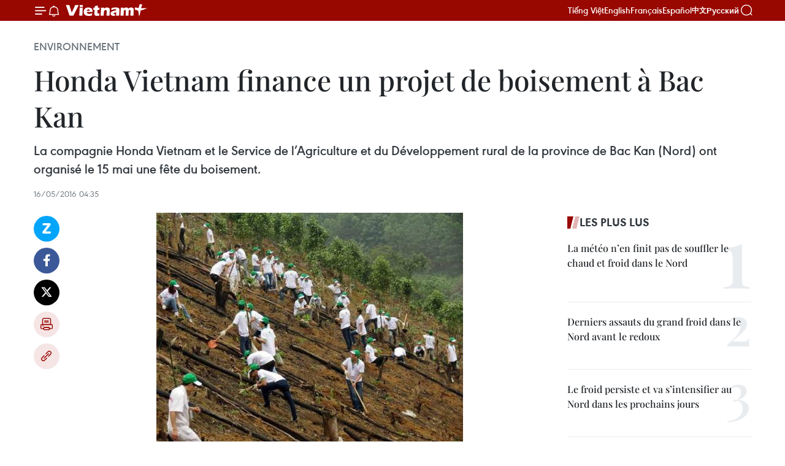

--- FILE ---
content_type: text/html;charset=utf-8
request_url: https://fr.vietnamplus.vn/honda-vietnam-finance-un-projet-de-boisement-a-bac-kan-post75472.vnp
body_size: 23437
content:
<!DOCTYPE html> <html lang="fr" class="fr"> <head> <title>Honda Vietnam finance un projet de boisement à Bac Kan | Vietnam+ (VietnamPlus)</title> <meta name="description" content="La compagnie Honda Vietnam et le Service de l’Agriculture et du Développement rural de la province de Bac Kan (Nord) ont organisé le 15 mai une fête du boisement."/> <meta name="keywords" content="reboisement, Bac Kan, projet, Honda Vietnam, JICA, "/> <meta name="news_keywords" content="reboisement, Bac Kan, projet, Honda Vietnam, JICA, "/> <meta http-equiv="Content-Type" content="text/html; charset=utf-8" /> <meta http-equiv="X-UA-Compatible" content="IE=edge"/> <meta http-equiv="refresh" content="1800" /> <meta name="revisit-after" content="1 days" /> <meta name="viewport" content="width=device-width, initial-scale=1"> <meta http-equiv="content-language" content="vi" /> <meta name="format-detection" content="telephone=no"/> <meta name="format-detection" content="address=no"/> <meta name="apple-mobile-web-app-capable" content="yes"> <meta name="apple-mobile-web-app-status-bar-style" content="black"> <meta name="apple-mobile-web-app-title" content="Vietnam+ (VietnamPlus)"/> <meta name="referrer" content="no-referrer-when-downgrade"/> <link rel="shortcut icon" href="https://media.vietnamplus.vn/assets/web/styles/img/favicon.ico" type="image/x-icon" /> <link rel="preconnect" href="https://media.vietnamplus.vn"/> <link rel="dns-prefetch" href="https://media.vietnamplus.vn"/> <link rel="preconnect" href="//www.google-analytics.com" /> <link rel="preconnect" href="//www.googletagmanager.com" /> <link rel="preconnect" href="//stc.za.zaloapp.com" /> <link rel="preconnect" href="//fonts.googleapis.com" /> <link rel="preconnect" href="//pagead2.googlesyndication.com"/> <link rel="preconnect" href="//tpc.googlesyndication.com"/> <link rel="preconnect" href="//securepubads.g.doubleclick.net"/> <link rel="preconnect" href="//accounts.google.com"/> <link rel="preconnect" href="//adservice.google.com"/> <link rel="preconnect" href="//adservice.google.com.vn"/> <link rel="preconnect" href="//www.googletagservices.com"/> <link rel="preconnect" href="//partner.googleadservices.com"/> <link rel="preconnect" href="//tpc.googlesyndication.com"/> <link rel="preconnect" href="//za.zdn.vn"/> <link rel="preconnect" href="//sp.zalo.me"/> <link rel="preconnect" href="//connect.facebook.net"/> <link rel="preconnect" href="//www.facebook.com"/> <link rel="dns-prefetch" href="//www.google-analytics.com" /> <link rel="dns-prefetch" href="//www.googletagmanager.com" /> <link rel="dns-prefetch" href="//stc.za.zaloapp.com" /> <link rel="dns-prefetch" href="//fonts.googleapis.com" /> <link rel="dns-prefetch" href="//pagead2.googlesyndication.com"/> <link rel="dns-prefetch" href="//tpc.googlesyndication.com"/> <link rel="dns-prefetch" href="//securepubads.g.doubleclick.net"/> <link rel="dns-prefetch" href="//accounts.google.com"/> <link rel="dns-prefetch" href="//adservice.google.com"/> <link rel="dns-prefetch" href="//adservice.google.com.vn"/> <link rel="dns-prefetch" href="//www.googletagservices.com"/> <link rel="dns-prefetch" href="//partner.googleadservices.com"/> <link rel="dns-prefetch" href="//tpc.googlesyndication.com"/> <link rel="dns-prefetch" href="//za.zdn.vn"/> <link rel="dns-prefetch" href="//sp.zalo.me"/> <link rel="dns-prefetch" href="//connect.facebook.net"/> <link rel="dns-prefetch" href="//www.facebook.com"/> <link rel="dns-prefetch" href="//graph.facebook.com"/> <link rel="dns-prefetch" href="//static.xx.fbcdn.net"/> <link rel="dns-prefetch" href="//staticxx.facebook.com"/> <script> var cmsConfig = { domainDesktop: 'https://fr.vietnamplus.vn', domainMobile: 'https://fr.vietnamplus.vn', domainApi: 'https://fr-api.vietnamplus.vn', domainStatic: 'https://media.vietnamplus.vn', domainLog: 'https://fr-log.vietnamplus.vn', googleAnalytics: 'G\-XG2Q9PW0XH', siteId: 0, pageType: 1, objectId: 75472, adsZone: 369, allowAds: true, adsLazy: true, antiAdblock: true, }; if (window.location.protocol !== 'https:' && window.location.hostname.indexOf('vietnamplus.vn') !== -1) { window.location = 'https://' + window.location.hostname + window.location.pathname + window.location.hash; } var USER_AGENT=window.navigator&&(window.navigator.userAgent||window.navigator.vendor)||window.opera||"",IS_MOBILE=/Android|webOS|iPhone|iPod|BlackBerry|Windows Phone|IEMobile|Mobile Safari|Opera Mini/i.test(USER_AGENT),IS_REDIRECT=!1;function setCookie(e,o,i){var n=new Date,i=(n.setTime(n.getTime()+24*i*60*60*1e3),"expires="+n.toUTCString());document.cookie=e+"="+o+"; "+i+";path=/;"}function getCookie(e){var o=document.cookie.indexOf(e+"="),i=o+e.length+1;return!o&&e!==document.cookie.substring(0,e.length)||-1===o?null:(-1===(e=document.cookie.indexOf(";",i))&&(e=document.cookie.length),unescape(document.cookie.substring(i,e)))}IS_MOBILE&&getCookie("isDesktop")&&(setCookie("isDesktop",1,-1),window.location=window.location.pathname.replace(".amp", ".vnp")+window.location.search,IS_REDIRECT=!0); </script> <script> if(USER_AGENT && USER_AGENT.indexOf("facebot") <= 0 && USER_AGENT.indexOf("facebookexternalhit") <= 0) { var query = ''; var hash = ''; if (window.location.search) query = window.location.search; if (window.location.hash) hash = window.location.hash; var canonicalUrl = 'https://fr.vietnamplus.vn/honda-vietnam-finance-un-projet-de-boisement-a-bac-kan-post75472.vnp' + query + hash ; var curUrl = decodeURIComponent(window.location.href); if(!location.port && canonicalUrl.startsWith("http") && curUrl != canonicalUrl){ window.location.replace(canonicalUrl); } } </script> <meta property="fb:pages" content="120834779440" /> <meta property="fb:app_id" content="1960985707489919" /> <meta name="author" content="Vietnam+ (VietnamPlus)" /> <meta name="copyright" content="Copyright © 2026 by Vietnam+ (VietnamPlus)" /> <meta name="RATING" content="GENERAL" /> <meta name="GENERATOR" content="Vietnam+ (VietnamPlus)" /> <meta content="Vietnam+ (VietnamPlus)" itemprop="sourceOrganization" name="source"/> <meta content="news" itemprop="genre" name="medium"/> <meta name="robots" content="noarchive, max-image-preview:large, index, follow" /> <meta name="GOOGLEBOT" content="noarchive, max-image-preview:large, index, follow" /> <link rel="canonical" href="https://fr.vietnamplus.vn/honda-vietnam-finance-un-projet-de-boisement-a-bac-kan-post75472.vnp" /> <meta property="og:site_name" content="Vietnam+ (VietnamPlus)"/> <meta property="og:rich_attachment" content="true"/> <meta property="og:type" content="article"/> <meta property="og:url" content="https://fr.vietnamplus.vn/honda-vietnam-finance-un-projet-de-boisement-a-bac-kan-post75472.vnp"/> <meta property="og:image" content="https://mediafr.vietnamplus.vn/images/f7bdd265dc3b1373bc7e1f8305ab7b24f8902325715ca735e2bb0c990a186f879cd3193ee9873da3dc808e3004b5bbc645ecce224412c4719ebd1663feaf5803/2.jpg.webp"/> <meta property="og:image:width" content="1200"/> <meta property="og:image:height" content="630"/> <meta property="og:title" content="Honda Vietnam finance un projet de boisement à Bac Kan"/> <meta property="og:description" content="La compagnie Honda Vietnam et le Service de l’Agriculture et du Développement rural de la province de Bac Kan (Nord) ont organisé le 15 mai une fête du boisement."/> <meta name="twitter:card" value="summary"/> <meta name="twitter:url" content="https://fr.vietnamplus.vn/honda-vietnam-finance-un-projet-de-boisement-a-bac-kan-post75472.vnp"/> <meta name="twitter:title" content="Honda Vietnam finance un projet de boisement à Bac Kan"/> <meta name="twitter:description" content="La compagnie Honda Vietnam et le Service de l’Agriculture et du Développement rural de la province de Bac Kan (Nord) ont organisé le 15 mai une fête du boisement."/> <meta name="twitter:image" content="https://mediafr.vietnamplus.vn/images/f7bdd265dc3b1373bc7e1f8305ab7b24f8902325715ca735e2bb0c990a186f879cd3193ee9873da3dc808e3004b5bbc645ecce224412c4719ebd1663feaf5803/2.jpg.webp"/> <meta name="twitter:site" content="@Vietnam+ (VietnamPlus)"/> <meta name="twitter:creator" content="@Vietnam+ (VietnamPlus)"/> <meta property="article:publisher" content="https://www.facebook.com/VietnamPlus" /> <meta property="article:tag" content="reboisement, Bac Kan, projet, Honda Vietnam, JICA, "/> <meta property="article:section" content="Environnement" /> <meta property="article:published_time" content="2016-05-16T11:35:52+0700"/> <meta property="article:modified_time" content="2016-05-16T11:35:52+0700"/> <script type="application/ld+json"> { "@context": "http://schema.org", "@type": "Organization", "name": "Vietnam+ (VietnamPlus)", "url": "https://fr.vietnamplus.vn", "logo": "https://media.vietnamplus.vn/assets/web/styles/img/logo.png", "foundingDate": "2008", "founders": [ { "@type": "Person", "name": "Thông tấn xã Việt Nam (TTXVN)" } ], "address": [ { "@type": "PostalAddress", "streetAddress": "Số 05 Lý Thường Kiệt - Hà Nội - Việt Nam", "addressLocality": "Hà Nội City", "addressRegion": "Northeast", "postalCode": "100000", "addressCountry": "VNM" } ], "contactPoint": [ { "@type": "ContactPoint", "telephone": "+84-243-941-1349", "contactType": "customer service" }, { "@type": "ContactPoint", "telephone": "+84-243-941-1348", "contactType": "customer service" } ], "sameAs": [ "https://www.facebook.com/VietnamPlus", "https://www.tiktok.com/@vietnamplus", "https://twitter.com/vietnamplus", "https://www.youtube.com/c/BaoVietnamPlus" ] } </script> <script type="application/ld+json"> { "@context" : "https://schema.org", "@type" : "WebSite", "name": "Vietnam+ (VietnamPlus)", "url": "https://fr.vietnamplus.vn", "alternateName" : "Báo điện tử VIETNAMPLUS, Cơ quan của Thông tấn xã Việt Nam (TTXVN)", "potentialAction": { "@type": "SearchAction", "target": { "@type": "EntryPoint", "urlTemplate": "https://fr.vietnamplus.vn/search/?q={search_term_string}" }, "query-input": "required name=search_term_string" } } </script> <script type="application/ld+json"> { "@context":"http://schema.org", "@type":"BreadcrumbList", "itemListElement":[ { "@type":"ListItem", "position":1, "item":{ "@id":"https://fr.vietnamplus.vn/environnement/", "name":"Environnement" } } ] } </script> <script type="application/ld+json"> { "@context": "http://schema.org", "@type": "NewsArticle", "mainEntityOfPage":{ "@type":"WebPage", "@id":"https://fr.vietnamplus.vn/honda-vietnam-finance-un-projet-de-boisement-a-bac-kan-post75472.vnp" }, "headline": "Honda Vietnam finance un projet de boisement à Bac Kan", "description": "La compagnie Honda Vietnam et le Service de l’Agriculture et du Développement rural de la province de Bac Kan (Nord) ont organisé le 15 mai une fête du boisement.", "image": { "@type": "ImageObject", "url": "https://mediafr.vietnamplus.vn/images/f7bdd265dc3b1373bc7e1f8305ab7b24f8902325715ca735e2bb0c990a186f879cd3193ee9873da3dc808e3004b5bbc645ecce224412c4719ebd1663feaf5803/2.jpg.webp", "width" : 1200, "height" : 675 }, "datePublished": "2016-05-16T11:35:52+0700", "dateModified": "2016-05-16T11:35:52+0700", "author": { "@type": "Person", "name": "" }, "publisher": { "@type": "Organization", "name": "Vietnam+ (VietnamPlus)", "logo": { "@type": "ImageObject", "url": "https://media.vietnamplus.vn/assets/web/styles/img/logo.png" } } } </script> <link rel="preload" href="https://media.vietnamplus.vn/assets/web/styles/css/main.min-1.0.15.css" as="style"> <link rel="preload" href="https://media.vietnamplus.vn/assets/web/js/main.min-1.0.33.js" as="script"> <link rel="preload" href="https://media.vietnamplus.vn/assets/web/js/detail.min-1.0.15.js" as="script"> <link rel="preload" href="https://common.mcms.one/assets/styles/css/vietnamplus-1.0.0.css" as="style"> <link rel="stylesheet" href="https://common.mcms.one/assets/styles/css/vietnamplus-1.0.0.css"> <link id="cms-style" rel="stylesheet" href="https://media.vietnamplus.vn/assets/web/styles/css/main.min-1.0.15.css"> <style>.infographic-page { overflow-x: hidden;
}</style> <script type="text/javascript"> var _metaOgUrl = 'https://fr.vietnamplus.vn/honda-vietnam-finance-un-projet-de-boisement-a-bac-kan-post75472.vnp'; var page_title = document.title; var tracked_url = window.location.pathname + window.location.search + window.location.hash; var cate_path = 'environnement'; if (cate_path.length > 0) { tracked_url = "/" + cate_path + tracked_url; } </script> <script async="" src="https://www.googletagmanager.com/gtag/js?id=G-XG2Q9PW0XH"></script> <script> window.dataLayer = window.dataLayer || []; function gtag(){dataLayer.push(arguments);} gtag('js', new Date()); gtag('config', 'G-XG2Q9PW0XH', {page_path: tracked_url}); </script> <script>window.dataLayer = window.dataLayer || [];dataLayer.push({'pageCategory': '/environnement'});</script> <script> window.dataLayer = window.dataLayer || []; dataLayer.push({ 'event': 'Pageview', 'articleId': '75472', 'articleTitle': 'Honda Vietnam finance un projet de boisement à Bac Kan', 'articleCategory': 'Environnement', 'articleAlowAds': true, 'articleType': 'detail', 'articleTags': 'reboisement, Bac Kan, projet, Honda Vietnam, JICA, ', 'articlePublishDate': '2016-05-16T11:35:52+0700', 'articleThumbnail': 'https://mediafr.vietnamplus.vn/images/f7bdd265dc3b1373bc7e1f8305ab7b24f8902325715ca735e2bb0c990a186f879cd3193ee9873da3dc808e3004b5bbc645ecce224412c4719ebd1663feaf5803/2.jpg.webp', 'articleShortUrl': 'https://fr.vietnamplus.vn/honda-vietnam-finance-un-projet-de-boisement-a-bac-kan-post75472.vnp', 'articleFullUrl': 'https://fr.vietnamplus.vn/honda-vietnam-finance-un-projet-de-boisement-a-bac-kan-post75472.vnp', }); </script> <script type='text/javascript'> gtag('event', 'article_page',{ 'articleId': '75472', 'articleTitle': 'Honda Vietnam finance un projet de boisement à Bac Kan', 'articleCategory': 'Environnement', 'articleAlowAds': true, 'articleType': 'detail', 'articleTags': 'reboisement, Bac Kan, projet, Honda Vietnam, JICA, ', 'articlePublishDate': '2016-05-16T11:35:52+0700', 'articleThumbnail': 'https://mediafr.vietnamplus.vn/images/f7bdd265dc3b1373bc7e1f8305ab7b24f8902325715ca735e2bb0c990a186f879cd3193ee9873da3dc808e3004b5bbc645ecce224412c4719ebd1663feaf5803/2.jpg.webp', 'articleShortUrl': 'https://fr.vietnamplus.vn/honda-vietnam-finance-un-projet-de-boisement-a-bac-kan-post75472.vnp', 'articleFullUrl': 'https://fr.vietnamplus.vn/honda-vietnam-finance-un-projet-de-boisement-a-bac-kan-post75472.vnp', }); </script> <script>(function(w,d,s,l,i){w[l]=w[l]||[];w[l].push({'gtm.start': new Date().getTime(),event:'gtm.js'});var f=d.getElementsByTagName(s)[0], j=d.createElement(s),dl=l!='dataLayer'?'&l='+l:'';j.async=true;j.src= 'https://www.googletagmanager.com/gtm.js?id='+i+dl;f.parentNode.insertBefore(j,f); })(window,document,'script','dataLayer','GTM-5WM58F3N');</script> <script type="text/javascript"> !function(){"use strict";function e(e){var t=!(arguments.length>1&&void 0!==arguments[1])||arguments[1],c=document.createElement("script");c.src=e,t?c.type="module":(c.async=!0,c.type="text/javascript",c.setAttribute("nomodule",""));var n=document.getElementsByTagName("script")[0];n.parentNode.insertBefore(c,n)}!function(t,c){!function(t,c,n){var a,o,r;n.accountId=c,null!==(a=t.marfeel)&&void 0!==a||(t.marfeel={}),null!==(o=(r=t.marfeel).cmd)&&void 0!==o||(r.cmd=[]),t.marfeel.config=n;var i="https://sdk.mrf.io/statics";e("".concat(i,"/marfeel-sdk.js?id=").concat(c),!0),e("".concat(i,"/marfeel-sdk.es5.js?id=").concat(c),!1)}(t,c,arguments.length>2&&void 0!==arguments[2]?arguments[2]:{})}(window,2272,{} )}(); </script> <script async src="https://sp.zalo.me/plugins/sdk.js"></script> </head> <body class="detail-page"> <div id="sdaWeb_SdaMasthead" class="rennab rennab-top" data-platform="1" data-position="Web_SdaMasthead"> </div> <header class=" site-header"> <div class="sticky"> <div class="container"> <i class="ic-menu"></i> <i class="ic-bell"></i> <div id="header-news" class="pick-news hidden" data-source="header-latest-news"></div> <a class="small-logo" href="/" title="Vietnam+ (VietnamPlus)">Vietnam+ (VietnamPlus)</a> <ul class="menu"> <li> <a href="https://www.vietnamplus.vn" title="Tiếng Việt" target="_blank">Tiếng Việt</a> </li> <li> <a href="https://en.vietnamplus.vn" title="English" target="_blank" rel="nofollow">English</a> </li> <li> <a href="https://fr.vietnamplus.vn" title="Français" target="_blank" rel="nofollow">Français</a> </li> <li> <a href="https://es.vietnamplus.vn" title="Español" target="_blank" rel="nofollow">Español</a> </li> <li> <a href="https://zh.vietnamplus.vn" title="中文" target="_blank" rel="nofollow">中文</a> </li> <li> <a href="https://ru.vietnamplus.vn" title="Русский" target="_blank" rel="nofollow">Русский</a> </li> </ul> <div class="search-wrapper"> <i class="ic-search"></i> <input type="text" class="search txtsearch" placeholder="Mot clé"> </div> </div> </div> </header> <div class="site-body"> <div id="sdaWeb_SdaBackground" class="rennab " data-platform="1" data-position="Web_SdaBackground"> </div> <div class="container"> <div class="breadcrumb breadcrumb-detail"> <h2 class="main"> <a href="https://fr.vietnamplus.vn/environnement/" title="Environnement" class="active">Environnement</a> </h2> </div> <div id="sdaWeb_SdaTop" class="rennab " data-platform="1" data-position="Web_SdaTop"> </div> <div class="article"> <h1 class="article__title cms-title "> Honda Vietnam finance un projet de boisement à Bac Kan </h1> <div class="article__sapo cms-desc"> La compagnie Honda Vietnam et le Service de l’Agriculture et du Développement rural de la province de Bac Kan (Nord) ont organisé le 15 mai une fête du boisement. </div> <div id="sdaWeb_SdaArticleAfterSapo" class="rennab " data-platform="1" data-position="Web_SdaArticleAfterSapo"> </div> <div class="article__meta"> <time class="time" datetime="2016-05-16T11:35:52+0700" data-time="1463373352" data-friendly="false">lundi 16 mai 2016 11:35</time> <meta class="cms-date" itemprop="datePublished" content="2016-05-16T11:35:52+0700"> </div> <div class="col"> <div class="main-col content-col"> <div class="article__body zce-content-body cms-body" itemprop="articleBody"> <div class="social-pin sticky article__social"> <a href="javascript:void(0);" class="zl zalo-share-button" title="Zalo" data-href="https://fr.vietnamplus.vn/honda-vietnam-finance-un-projet-de-boisement-a-bac-kan-post75472.vnp" data-oaid="4486284411240520426" data-layout="1" data-color="blue" data-customize="true">Zalo</a> <a href="javascript:void(0);" class="item fb" data-href="https://fr.vietnamplus.vn/honda-vietnam-finance-un-projet-de-boisement-a-bac-kan-post75472.vnp" data-rel="facebook" title="Facebook">Facebook</a> <a href="javascript:void(0);" class="item tw" data-href="https://fr.vietnamplus.vn/honda-vietnam-finance-un-projet-de-boisement-a-bac-kan-post75472.vnp" data-rel="twitter" title="Twitter">Twitter</a> <a href="javascript:void(0);" class="bookmark sendbookmark hidden" onclick="ME.sendBookmark(this, 75472);" data-id="75472" title="marque-pages">marque-pages</a> <a href="javascript:void(0);" class="print sendprint" title="Print" data-href="/print-75472.html">Impression</a> <a href="javascript:void(0);" class="item link" data-href="https://fr.vietnamplus.vn/honda-vietnam-finance-un-projet-de-boisement-a-bac-kan-post75472.vnp" data-rel="copy" title="Copy link">Copy link</a> </div> <div class="article-photo"> <a href="/Uploaded_FR/HD1/2016_05_16/2.jpg" rel="nofollow" target="_blank"><img alt="Honda Vietnam finance un projet de boisement à Bac Kan ảnh 1" src="[data-uri]" class="lazyload cms-photo" data-large-src="https://mediafr.vietnamplus.vn/images/33e0b6e9e64bc3c1817db4b0200c0d1eacb3870e98f97be72c96947040701248810cb909325b185a27dffdcfb9a7efc5/2.jpg" data-src="https://mediafr.vietnamplus.vn/images/68f2576c032ecf9e9a26d2c81c38141746df5095c7fa4c4397e3b09645dc6d13eb70ba5bdff5a59c65c645f77d3392fa/2.jpg" title="Honda Vietnam finance un projet de boisement à Bac Kan ảnh 1"></a><span>Photo : VNA</span>
</div>
<p style="text-align: justify;">Bac Kan (VNA) - La ​compagnie Honda Vietnam (HVN), en collaboration avec le Service de l’​Agriculture et du Développement rural de la province de Bac Kan (Nord), a organisé, le 15 mai, la 4e édition de la Fête du boisement 2016 au quartier de Xuât Hoa, ville de Bac Kan.</p>
<p style="text-align: justify;">Cette année, des arbres seront plantés sur plus de 80 ha d'ici août, ce qui permettra de porter la couverture forestière dans le cadre de ce projet à 490 ha.</p>
<div class="sda_middle"> <div id="sdaWeb_SdaArticleMiddle" class="rennab fyi" data-platform="1" data-position="Web_SdaArticleMiddle"> </div>
</div>
<p style="text-align: justify;">Selon ​son directeur général adjoint, Kiwamu Kayano, Honda Vietnam accorde 4,9 milliards de dôngs, soit 233.000 dollars, à ce projet d​e huit ans qui bénéficie de conseils de l’Agence japonaise de coopération internationale (JICA) au Vietnam et de l'Université de la sylviculture du Vietnam. La première phase, de 2013 à 2016, vise une couverture forestière de 490 ha dans la commune de Nong Thuong et le quartier de Xuat Hoa, ville de Bac Kan.</p>
<div class="sda_middle"> <div id="sdaWeb_SdaArticleMiddle1" class="rennab fyi" data-platform="1" data-position="Web_SdaArticleMiddle1"> </div>
</div>
<p style="text-align: justify;">L'exploitation commerciale commencera à partir de 2020. Le projet permettra de fournir 73.500 m3 de bois pour un chiffre d'affaires d’environ 50 milliards de dôngs, contribuant ainsi à la protection de l'environnement et à l'amélioration des conditions de vie des habitants locaux.</p>
<p style="text-align: justify;">Trois ans après son lancement, le projet a permis de planter des arbres sur 408,62 hectares.-VNA</p> <div id="sdaWeb_SdaArticleAfterBody" class="rennab " data-platform="1" data-position="Web_SdaArticleAfterBody"> </div> </div> <div class="article__tag"> <a class="active" href="https://fr.vietnamplus.vn/tag.vnp?q=reboisement" title="reboisement">#reboisement</a> <a class="active" href="https://fr.vietnamplus.vn/tag/bac-kan-tag500.vnp" title="Bac Kan">#Bac Kan</a> <a class="" href="https://fr.vietnamplus.vn/tag/projet-tag15615.vnp" title="projet">#projet</a> <a class="" href="https://fr.vietnamplus.vn/tag/honda-vietnam-tag10871.vnp" title="Honda Vietnam">#Honda Vietnam</a> <a class="" href="https://fr.vietnamplus.vn/tag/jica-tag1147.vnp" title="JICA">#JICA</a> <a class="link" href="https://fr.vietnamplus.vn/region/bac-kan/78.vnp" title="Bac Kan"><i class="ic-location"></i> Bac Kan</a> </div> <div id="sdaWeb_SdaArticleAfterTag" class="rennab " data-platform="1" data-position="Web_SdaArticleAfterTag"> </div> <div class="wrap-social"> <div class="social-pin article__social"> <a href="javascript:void(0);" class="zl zalo-share-button" title="Zalo" data-href="https://fr.vietnamplus.vn/honda-vietnam-finance-un-projet-de-boisement-a-bac-kan-post75472.vnp" data-oaid="4486284411240520426" data-layout="1" data-color="blue" data-customize="true">Zalo</a> <a href="javascript:void(0);" class="item fb" data-href="https://fr.vietnamplus.vn/honda-vietnam-finance-un-projet-de-boisement-a-bac-kan-post75472.vnp" data-rel="facebook" title="Facebook">Facebook</a> <a href="javascript:void(0);" class="item tw" data-href="https://fr.vietnamplus.vn/honda-vietnam-finance-un-projet-de-boisement-a-bac-kan-post75472.vnp" data-rel="twitter" title="Twitter">Twitter</a> <a href="javascript:void(0);" class="bookmark sendbookmark hidden" onclick="ME.sendBookmark(this, 75472);" data-id="75472" title="marque-pages">marque-pages</a> <a href="javascript:void(0);" class="print sendprint" title="Print" data-href="/print-75472.html">Impression</a> <a href="javascript:void(0);" class="item link" data-href="https://fr.vietnamplus.vn/honda-vietnam-finance-un-projet-de-boisement-a-bac-kan-post75472.vnp" data-rel="copy" title="Copy link">Copy link</a> </div> <a href="https://news.google.com/publications/CAAqBwgKMN-18wowlLWFAw?hl=vi&gl=VN&ceid=VN%3Avi" class="google-news" target="_blank" title="Google News">Suivez VietnamPlus</a> </div> <div id="sdaWeb_SdaArticleAfterBody1" class="rennab " data-platform="1" data-position="Web_SdaArticleAfterBody1"> </div> <div id="sdaWeb_SdaArticleAfterBody2" class="rennab " data-platform="1" data-position="Web_SdaArticleAfterBody2"> </div> <div class="box-related-news"> <h3 class="box-heading"> <span class="title">Sur le même sujet</span> </h3> <div class="box-content" data-source="related-news"> <article class="story"> <figure class="story__thumb"> <a class="cms-link" href="https://fr.vietnamplus.vn/pour-un-vietnam-vert-post61469.vnp" title="Pour un Vietnam vert "> <img class="lazyload" src="[data-uri]" data-src="" alt="Pour un Vietnam vert "> <noscript><img src="" alt="Pour un Vietnam vert " class="image-fallback"></noscript> </a> </figure> <h2 class="story__heading" data-tracking="61469"> <a class=" cms-link" href="https://fr.vietnamplus.vn/pour-un-vietnam-vert-post61469.vnp" title="Pour un Vietnam vert "> Pour un Vietnam vert </a> </h2> <time class="time" datetime="2015-03-25T10:14:42+0700" data-time="1427253282"> 25/03/2015 10:14 </time> <div class="story__summary story__shorten"> Le coup d’envoi du mouvement de reboisement &#171;Pour un Vietnam vert&raquo; de 2015, organisé le 22 mars au Parc national de Bên En, dans le district de Nhu Thanh de la province de Thanh Hoa (au Centre), a attiré la participation de plus de 100 volontaires. </div> </article> <article class="story"> <figure class="story__thumb"> <a class="cms-link" href="https://fr.vietnamplus.vn/lindc-temoigne-de-la-volonte-du-vietnam-face-au-changement-climatique-post70033.vnp" title="L&#39;INDC témoigne de la volonté du Vietnam face au changement climatique "> <img class="lazyload" src="[data-uri]" data-src="https://mediafr.vietnamplus.vn/images/d46bcb34ef998b09e0bae168b2a8b60e224ca7e17308bcf54110eb4eded888ed2382927ed1d684906e30ddd064ba0c9c871af1480319213e02c54008ed7ed7fc/biendoikhihau.jpg.webp" data-srcset="https://mediafr.vietnamplus.vn/images/d46bcb34ef998b09e0bae168b2a8b60e224ca7e17308bcf54110eb4eded888ed2382927ed1d684906e30ddd064ba0c9c871af1480319213e02c54008ed7ed7fc/biendoikhihau.jpg.webp 1x, https://mediafr.vietnamplus.vn/images/dff54262a5435959c670ef13b2e0a728224ca7e17308bcf54110eb4eded888ed2382927ed1d684906e30ddd064ba0c9c871af1480319213e02c54008ed7ed7fc/biendoikhihau.jpg.webp 2x" alt="L&#39;INDC témoigne de la volonté du Vietnam face au changement climatique "> <noscript><img src="https://mediafr.vietnamplus.vn/images/d46bcb34ef998b09e0bae168b2a8b60e224ca7e17308bcf54110eb4eded888ed2382927ed1d684906e30ddd064ba0c9c871af1480319213e02c54008ed7ed7fc/biendoikhihau.jpg.webp" srcset="https://mediafr.vietnamplus.vn/images/d46bcb34ef998b09e0bae168b2a8b60e224ca7e17308bcf54110eb4eded888ed2382927ed1d684906e30ddd064ba0c9c871af1480319213e02c54008ed7ed7fc/biendoikhihau.jpg.webp 1x, https://mediafr.vietnamplus.vn/images/dff54262a5435959c670ef13b2e0a728224ca7e17308bcf54110eb4eded888ed2382927ed1d684906e30ddd064ba0c9c871af1480319213e02c54008ed7ed7fc/biendoikhihau.jpg.webp 2x" alt="L&#39;INDC témoigne de la volonté du Vietnam face au changement climatique " class="image-fallback"></noscript> </a> </figure> <h2 class="story__heading" data-tracking="70033"> <a class=" cms-link" href="https://fr.vietnamplus.vn/lindc-temoigne-de-la-volonte-du-vietnam-face-au-changement-climatique-post70033.vnp" title="L&#39;INDC témoigne de la volonté du Vietnam face au changement climatique "> L'INDC témoigne de la volonté du Vietnam face au changement climatique </a> </h2> <time class="time" datetime="2015-12-09T11:04:00+0700" data-time="1449633840"> 09/12/2015 11:04 </time> <div class="story__summary story__shorten"> Le Vietnam a élaboré son rapport de Contributions prévues déterminées au niveau national et s’efforce de l'appliquer, témoignant de sa volonté dans la résilience au changement climatique. </div> </article> <article class="story"> <figure class="story__thumb"> <a class="cms-link" href="https://fr.vietnamplus.vn/des-mesures-pour-lutter-contre-la-secheresse-et-la-salinisation-post72671.vnp" title="Des mesures pour lutter contre la sécheresse et la salinisation"> <img class="lazyload" src="[data-uri]" data-src="https://mediafr.vietnamplus.vn/images/d46bcb34ef998b09e0bae168b2a8b60eb14a2130f36e5ec630e63e1b69d39fceddaff53b7772cf6e2097b6743479868c1a6e886c35d2e2c9c9bca0f6b3de92c9/3b.jpg.webp" data-srcset="https://mediafr.vietnamplus.vn/images/d46bcb34ef998b09e0bae168b2a8b60eb14a2130f36e5ec630e63e1b69d39fceddaff53b7772cf6e2097b6743479868c1a6e886c35d2e2c9c9bca0f6b3de92c9/3b.jpg.webp 1x, https://mediafr.vietnamplus.vn/images/dff54262a5435959c670ef13b2e0a728b14a2130f36e5ec630e63e1b69d39fceddaff53b7772cf6e2097b6743479868c1a6e886c35d2e2c9c9bca0f6b3de92c9/3b.jpg.webp 2x" alt="Des mesures pour lutter contre la sécheresse et la salinisation"> <noscript><img src="https://mediafr.vietnamplus.vn/images/d46bcb34ef998b09e0bae168b2a8b60eb14a2130f36e5ec630e63e1b69d39fceddaff53b7772cf6e2097b6743479868c1a6e886c35d2e2c9c9bca0f6b3de92c9/3b.jpg.webp" srcset="https://mediafr.vietnamplus.vn/images/d46bcb34ef998b09e0bae168b2a8b60eb14a2130f36e5ec630e63e1b69d39fceddaff53b7772cf6e2097b6743479868c1a6e886c35d2e2c9c9bca0f6b3de92c9/3b.jpg.webp 1x, https://mediafr.vietnamplus.vn/images/dff54262a5435959c670ef13b2e0a728b14a2130f36e5ec630e63e1b69d39fceddaff53b7772cf6e2097b6743479868c1a6e886c35d2e2c9c9bca0f6b3de92c9/3b.jpg.webp 2x" alt="Des mesures pour lutter contre la sécheresse et la salinisation" class="image-fallback"></noscript> </a> </figure> <h2 class="story__heading" data-tracking="72671"> <a class=" cms-link" href="https://fr.vietnamplus.vn/des-mesures-pour-lutter-contre-la-secheresse-et-la-salinisation-post72671.vnp" title="Des mesures pour lutter contre la sécheresse et la salinisation"> Des mesures pour lutter contre la sécheresse et la salinisation </a> </h2> <time class="time" datetime="2016-02-29T11:06:00+0700" data-time="1456718760"> 29/02/2016 11:06 </time> <div class="story__summary story__shorten"> Le delta du Mékong et le Centre sont les plus touchés par la sécheresse et les remontées d’eau salée dont l’ampleur est particulièrement grande cette année. Entretien avec un vice-ministre de l'MADR. </div> </article> <article class="story"> <figure class="story__thumb"> <a class="cms-link" href="https://fr.vietnamplus.vn/hau-giang-et-binh-thuan-actives-dans-la-lutte-contre-lintrusion-saline-post72706.vnp" title="Hau Giang et Binh Thuân actives dans la lutte contre l’intrusion saline"> <img class="lazyload" src="[data-uri]" data-src="https://mediafr.vietnamplus.vn/images/d46bcb34ef998b09e0bae168b2a8b60eeaf719f65c8f93389464ba40571f23cbfe2c1630713bf504e3af3c0f9659ae824c7dea573360559da230b6bea101fdcc/00.jpg.webp" data-srcset="https://mediafr.vietnamplus.vn/images/d46bcb34ef998b09e0bae168b2a8b60eeaf719f65c8f93389464ba40571f23cbfe2c1630713bf504e3af3c0f9659ae824c7dea573360559da230b6bea101fdcc/00.jpg.webp 1x, https://mediafr.vietnamplus.vn/images/dff54262a5435959c670ef13b2e0a728eaf719f65c8f93389464ba40571f23cbfe2c1630713bf504e3af3c0f9659ae824c7dea573360559da230b6bea101fdcc/00.jpg.webp 2x" alt="Hau Giang et Binh Thuân actives dans la lutte contre l’intrusion saline"> <noscript><img src="https://mediafr.vietnamplus.vn/images/d46bcb34ef998b09e0bae168b2a8b60eeaf719f65c8f93389464ba40571f23cbfe2c1630713bf504e3af3c0f9659ae824c7dea573360559da230b6bea101fdcc/00.jpg.webp" srcset="https://mediafr.vietnamplus.vn/images/d46bcb34ef998b09e0bae168b2a8b60eeaf719f65c8f93389464ba40571f23cbfe2c1630713bf504e3af3c0f9659ae824c7dea573360559da230b6bea101fdcc/00.jpg.webp 1x, https://mediafr.vietnamplus.vn/images/dff54262a5435959c670ef13b2e0a728eaf719f65c8f93389464ba40571f23cbfe2c1630713bf504e3af3c0f9659ae824c7dea573360559da230b6bea101fdcc/00.jpg.webp 2x" alt="Hau Giang et Binh Thuân actives dans la lutte contre l’intrusion saline" class="image-fallback"></noscript> </a> </figure> <h2 class="story__heading" data-tracking="72706"> <a class=" cms-link" href="https://fr.vietnamplus.vn/hau-giang-et-binh-thuan-actives-dans-la-lutte-contre-lintrusion-saline-post72706.vnp" title="Hau Giang et Binh Thuân actives dans la lutte contre l’intrusion saline"> Hau Giang et Binh Thuân actives dans la lutte contre l’intrusion saline </a> </h2> <time class="time" datetime="2016-03-01T10:07:00+0700" data-time="1456801620"> 01/03/2016 10:07 </time> <div class="story__summary story__shorten"> Pour s’adapter au changement climatique et réduire les impacts de l’intrusion saline, Hau Giang et Binh Thuân ont déployé de nombreuses mesures. </div> </article> <article class="story"> <figure class="story__thumb"> <a class="cms-link" href="https://fr.vietnamplus.vn/canon-vietnam-lance-un-programme-de-reboisement-a-thanh-hoa-post73706.vnp" title="Canon Vietnam lance un programme de reboisement à Thanh Hoa"> <img class="lazyload" src="[data-uri]" data-src="https://mediafr.vietnamplus.vn/images/d46bcb34ef998b09e0bae168b2a8b60eb14a2130f36e5ec630e63e1b69d39fce1a46fae7a05941036fce149253e57fe2bc641214598d56ebf6ac7b349144c1fa/2.jpg.webp" data-srcset="https://mediafr.vietnamplus.vn/images/d46bcb34ef998b09e0bae168b2a8b60eb14a2130f36e5ec630e63e1b69d39fce1a46fae7a05941036fce149253e57fe2bc641214598d56ebf6ac7b349144c1fa/2.jpg.webp 1x, https://mediafr.vietnamplus.vn/images/dff54262a5435959c670ef13b2e0a728b14a2130f36e5ec630e63e1b69d39fce1a46fae7a05941036fce149253e57fe2bc641214598d56ebf6ac7b349144c1fa/2.jpg.webp 2x" alt="Canon Vietnam lance un programme de reboisement à Thanh Hoa"> <noscript><img src="https://mediafr.vietnamplus.vn/images/d46bcb34ef998b09e0bae168b2a8b60eb14a2130f36e5ec630e63e1b69d39fce1a46fae7a05941036fce149253e57fe2bc641214598d56ebf6ac7b349144c1fa/2.jpg.webp" srcset="https://mediafr.vietnamplus.vn/images/d46bcb34ef998b09e0bae168b2a8b60eb14a2130f36e5ec630e63e1b69d39fce1a46fae7a05941036fce149253e57fe2bc641214598d56ebf6ac7b349144c1fa/2.jpg.webp 1x, https://mediafr.vietnamplus.vn/images/dff54262a5435959c670ef13b2e0a728b14a2130f36e5ec630e63e1b69d39fce1a46fae7a05941036fce149253e57fe2bc641214598d56ebf6ac7b349144c1fa/2.jpg.webp 2x" alt="Canon Vietnam lance un programme de reboisement à Thanh Hoa" class="image-fallback"></noscript> </a> </figure> <h2 class="story__heading" data-tracking="73706"> <a class=" cms-link" href="https://fr.vietnamplus.vn/canon-vietnam-lance-un-programme-de-reboisement-a-thanh-hoa-post73706.vnp" title="Canon Vietnam lance un programme de reboisement à Thanh Hoa"> Canon Vietnam lance un programme de reboisement à Thanh Hoa </a> </h2> <time class="time" datetime="2016-03-28T10:39:15+0700" data-time="1459136355"> 28/03/2016 10:39 </time> <div class="story__summary story__shorten"> L'édition 2016 du "Programme de reboisement pour le Vietnam vert" vient d’être lancée le 27 mars au parc national Bên En, dans le district de Nhu Thanh, province de Thanh Hoa (Centre). </div> </article> </div> </div> <div id="sdaWeb_SdaArticleAfterRelated" class="rennab " data-platform="1" data-position="Web_SdaArticleAfterRelated"> </div> <div class="timeline secondary"> <h3 class="box-heading"> <a href="https://fr.vietnamplus.vn/environnement/" title="Environnement" class="title"> Voir plus </a> </h3> <div class="box-content content-list" data-source="recommendation-369"> <article class="story" data-id="257824"> <figure class="story__thumb"> <a class="cms-link" href="https://fr.vietnamplus.vn/le-gaz-naturel-un-atout-majeur-pour-atteindre-la-neutralite-carbone-a-lhorizon-2050-post257824.vnp" title="Le gaz naturel, un atout majeur pour atteindre la neutralité carbone à l’horizon 2050"> <img class="lazyload" src="[data-uri]" data-src="https://mediafr.vietnamplus.vn/images/99744cc23496dda1191ab041b5e7183969aeb92eeeeb300068f72f5d1d715c6f4ad60dee2dfe13ae10bf9a05da797354/1-4056.jpg.webp" data-srcset="https://mediafr.vietnamplus.vn/images/99744cc23496dda1191ab041b5e7183969aeb92eeeeb300068f72f5d1d715c6f4ad60dee2dfe13ae10bf9a05da797354/1-4056.jpg.webp 1x, https://mediafr.vietnamplus.vn/images/b45f905f8a1d998e7735114b0aa991f069aeb92eeeeb300068f72f5d1d715c6f4ad60dee2dfe13ae10bf9a05da797354/1-4056.jpg.webp 2x" alt="Panorama de l&#39;atelier. Photo / VNA"> <noscript><img src="https://mediafr.vietnamplus.vn/images/99744cc23496dda1191ab041b5e7183969aeb92eeeeb300068f72f5d1d715c6f4ad60dee2dfe13ae10bf9a05da797354/1-4056.jpg.webp" srcset="https://mediafr.vietnamplus.vn/images/99744cc23496dda1191ab041b5e7183969aeb92eeeeb300068f72f5d1d715c6f4ad60dee2dfe13ae10bf9a05da797354/1-4056.jpg.webp 1x, https://mediafr.vietnamplus.vn/images/b45f905f8a1d998e7735114b0aa991f069aeb92eeeeb300068f72f5d1d715c6f4ad60dee2dfe13ae10bf9a05da797354/1-4056.jpg.webp 2x" alt="Panorama de l&#39;atelier. Photo / VNA" class="image-fallback"></noscript> </a> </figure> <h2 class="story__heading" data-tracking="257824"> <a class=" cms-link" href="https://fr.vietnamplus.vn/le-gaz-naturel-un-atout-majeur-pour-atteindre-la-neutralite-carbone-a-lhorizon-2050-post257824.vnp" title="Le gaz naturel, un atout majeur pour atteindre la neutralité carbone à l’horizon 2050"> Le gaz naturel, un atout majeur pour atteindre la neutralité carbone à l’horizon 2050 </a> </h2> <time class="time" datetime="2026-01-22T16:57:28+0700" data-time="1769075848"> 22/01/2026 16:57 </time> <div class="story__summary story__shorten"> <p>Face à la hausse rapide de la demande énergétique et aux impacts croissants du changement climatique, le Vietnam mise sur le gaz naturel comme levier central de la transition énergétique, conciliant sécurité d’approvisionnement, compétitivité économique et neutralité carbone d’ici 2050.</p> </div> </article> <article class="story" data-id="257818"> <figure class="story__thumb"> <a class="cms-link" href="https://fr.vietnamplus.vn/le-vietnam-met-en-place-une-bourse-nationale-du-carbone-post257818.vnp" title="Le Vietnam met en place une bourse nationale du carbone"> <img class="lazyload" src="[data-uri]" data-src="https://mediafr.vietnamplus.vn/images/44f872b41ffffe837e595148a04b9807f996fcd4d0a7ebc43dd250463b42ee6b4831f951f3e2f9ae8fb0fb5b0504d5cb2878141424da50d509f89e93871a987145ecce224412c4719ebd1663feaf5803/marche-du-carbone-vneconomyvn.jpg.webp" data-srcset="https://mediafr.vietnamplus.vn/images/44f872b41ffffe837e595148a04b9807f996fcd4d0a7ebc43dd250463b42ee6b4831f951f3e2f9ae8fb0fb5b0504d5cb2878141424da50d509f89e93871a987145ecce224412c4719ebd1663feaf5803/marche-du-carbone-vneconomyvn.jpg.webp 1x, https://mediafr.vietnamplus.vn/images/5d0deb09e2c673469c8d47bdf1f528e4f996fcd4d0a7ebc43dd250463b42ee6b4831f951f3e2f9ae8fb0fb5b0504d5cb2878141424da50d509f89e93871a987145ecce224412c4719ebd1663feaf5803/marche-du-carbone-vneconomyvn.jpg.webp 2x" alt="Le Vietnam va exploiter son marché de crédits carbone à titre expérimental sans aucune vente à l&#39;étranger ainsi que la réglementation sur les échanges de crédits avec les marchés régional et mondial. Photo: vneconomy.vn"> <noscript><img src="https://mediafr.vietnamplus.vn/images/44f872b41ffffe837e595148a04b9807f996fcd4d0a7ebc43dd250463b42ee6b4831f951f3e2f9ae8fb0fb5b0504d5cb2878141424da50d509f89e93871a987145ecce224412c4719ebd1663feaf5803/marche-du-carbone-vneconomyvn.jpg.webp" srcset="https://mediafr.vietnamplus.vn/images/44f872b41ffffe837e595148a04b9807f996fcd4d0a7ebc43dd250463b42ee6b4831f951f3e2f9ae8fb0fb5b0504d5cb2878141424da50d509f89e93871a987145ecce224412c4719ebd1663feaf5803/marche-du-carbone-vneconomyvn.jpg.webp 1x, https://mediafr.vietnamplus.vn/images/5d0deb09e2c673469c8d47bdf1f528e4f996fcd4d0a7ebc43dd250463b42ee6b4831f951f3e2f9ae8fb0fb5b0504d5cb2878141424da50d509f89e93871a987145ecce224412c4719ebd1663feaf5803/marche-du-carbone-vneconomyvn.jpg.webp 2x" alt="Le Vietnam va exploiter son marché de crédits carbone à titre expérimental sans aucune vente à l&#39;étranger ainsi que la réglementation sur les échanges de crédits avec les marchés régional et mondial. Photo: vneconomy.vn" class="image-fallback"></noscript> </a> </figure> <h2 class="story__heading" data-tracking="257818"> <a class=" cms-link" href="https://fr.vietnamplus.vn/le-vietnam-met-en-place-une-bourse-nationale-du-carbone-post257818.vnp" title="Le Vietnam met en place une bourse nationale du carbone"> Le Vietnam met en place une bourse nationale du carbone </a> </h2> <time class="time" datetime="2026-01-22T16:00:00+0700" data-time="1769072400"> 22/01/2026 16:00 </time> <div class="story__summary story__shorten"> <p>Le décret n°29/2026/ND-CP, daté du 19 janvier 2026, réglemente les activités liées à la plateforme nationale d’échange de quotas d’émission de carbone, telles que l’enregistrement, le codage national, le transfert de propriété, la conservation, la négociation et le règlement des quotas d’émission de gaz à effet de serre (GES) et des crédits carbone éligibles.</p> </div> </article> <article class="story" data-id="257806"> <figure class="story__thumb"> <a class="cms-link" href="https://fr.vietnamplus.vn/14e-congres-nationaldu-parti-un-nouveau-socle-pour-des-moteurs-de-croissance-verte-post257806.vnp" title="14e Congrès nationaldu Parti : Un nouveau socle pour des moteurs de croissance verte"> <img class="lazyload" src="[data-uri]" data-src="https://mediafr.vietnamplus.vn/images/99744cc23496dda1191ab041b5e718397cea1a02364bce0338a97dbcf6aacdccc1e3926a2ba299c6bbe6ecee63638277/1-861.jpg.webp" data-srcset="https://mediafr.vietnamplus.vn/images/99744cc23496dda1191ab041b5e718397cea1a02364bce0338a97dbcf6aacdccc1e3926a2ba299c6bbe6ecee63638277/1-861.jpg.webp 1x, https://mediafr.vietnamplus.vn/images/b45f905f8a1d998e7735114b0aa991f07cea1a02364bce0338a97dbcf6aacdccc1e3926a2ba299c6bbe6ecee63638277/1-861.jpg.webp 2x" alt="Des politiques de rupture, mises en œuvre avec célérité, nourrissent de fortes attentes de la population quant à une amélioration de la qualité de vie. Photo : VNA"> <noscript><img src="https://mediafr.vietnamplus.vn/images/99744cc23496dda1191ab041b5e718397cea1a02364bce0338a97dbcf6aacdccc1e3926a2ba299c6bbe6ecee63638277/1-861.jpg.webp" srcset="https://mediafr.vietnamplus.vn/images/99744cc23496dda1191ab041b5e718397cea1a02364bce0338a97dbcf6aacdccc1e3926a2ba299c6bbe6ecee63638277/1-861.jpg.webp 1x, https://mediafr.vietnamplus.vn/images/b45f905f8a1d998e7735114b0aa991f07cea1a02364bce0338a97dbcf6aacdccc1e3926a2ba299c6bbe6ecee63638277/1-861.jpg.webp 2x" alt="Des politiques de rupture, mises en œuvre avec célérité, nourrissent de fortes attentes de la population quant à une amélioration de la qualité de vie. Photo : VNA" class="image-fallback"></noscript> </a> </figure> <h2 class="story__heading" data-tracking="257806"> <a class=" cms-link" href="https://fr.vietnamplus.vn/14e-congres-nationaldu-parti-un-nouveau-socle-pour-des-moteurs-de-croissance-verte-post257806.vnp" title="14e Congrès nationaldu Parti : Un nouveau socle pour des moteurs de croissance verte"> 14e Congrès nationaldu Parti : Un nouveau socle pour des moteurs de croissance verte </a> </h2> <time class="time" datetime="2026-01-22T14:58:06+0700" data-time="1769068686"> 22/01/2026 14:58 </time> <div class="story__summary story__shorten"> <p>La période 2021-2025 marque un tournant majeur pour le secteur de l’agriculture et de l’environnement, la restructuration ne se limitant plus à des ajustements techniques de la production, mais s’inscrivant dans une refonte globale de la pensée du développement.</p> </div> </article> <article class="story" data-id="257803"> <figure class="story__thumb"> <a class="cms-link" href="https://fr.vietnamplus.vn/derniers-assauts-du-grand-froid-dans-le-nord-avant-le-redoux-post257803.vnp" title="Derniers assauts du grand froid dans le Nord avant le redoux"> <img class="lazyload" src="[data-uri]" data-src="https://mediafr.vietnamplus.vn/images/44f872b41ffffe837e595148a04b9807f996fcd4d0a7ebc43dd250463b42ee6b1e41a83a6250a21742e28b67e15141f1eebc0b402d020c64ae153eb4a8bd6e30/giaoducthoidaivn.jpg.webp" data-srcset="https://mediafr.vietnamplus.vn/images/44f872b41ffffe837e595148a04b9807f996fcd4d0a7ebc43dd250463b42ee6b1e41a83a6250a21742e28b67e15141f1eebc0b402d020c64ae153eb4a8bd6e30/giaoducthoidaivn.jpg.webp 1x, https://mediafr.vietnamplus.vn/images/5d0deb09e2c673469c8d47bdf1f528e4f996fcd4d0a7ebc43dd250463b42ee6b1e41a83a6250a21742e28b67e15141f1eebc0b402d020c64ae153eb4a8bd6e30/giaoducthoidaivn.jpg.webp 2x" alt="Le froid joue les prolongations et nous allons grelotter jusqu’à la fin de la semaine. Photo: giaoducthoidai.vn"> <noscript><img src="https://mediafr.vietnamplus.vn/images/44f872b41ffffe837e595148a04b9807f996fcd4d0a7ebc43dd250463b42ee6b1e41a83a6250a21742e28b67e15141f1eebc0b402d020c64ae153eb4a8bd6e30/giaoducthoidaivn.jpg.webp" srcset="https://mediafr.vietnamplus.vn/images/44f872b41ffffe837e595148a04b9807f996fcd4d0a7ebc43dd250463b42ee6b1e41a83a6250a21742e28b67e15141f1eebc0b402d020c64ae153eb4a8bd6e30/giaoducthoidaivn.jpg.webp 1x, https://mediafr.vietnamplus.vn/images/5d0deb09e2c673469c8d47bdf1f528e4f996fcd4d0a7ebc43dd250463b42ee6b1e41a83a6250a21742e28b67e15141f1eebc0b402d020c64ae153eb4a8bd6e30/giaoducthoidaivn.jpg.webp 2x" alt="Le froid joue les prolongations et nous allons grelotter jusqu’à la fin de la semaine. Photo: giaoducthoidai.vn" class="image-fallback"></noscript> </a> </figure> <h2 class="story__heading" data-tracking="257803"> <a class=" cms-link" href="https://fr.vietnamplus.vn/derniers-assauts-du-grand-froid-dans-le-nord-avant-le-redoux-post257803.vnp" title="Derniers assauts du grand froid dans le Nord avant le redoux"> Derniers assauts du grand froid dans le Nord avant le redoux </a> </h2> <time class="time" datetime="2026-01-22T14:00:00+0700" data-time="1769065200"> 22/01/2026 14:00 </time> <div class="story__summary story__shorten"> <p>Le Nord du Vietnam connaît sa vague de froid la plus intense depuis le début de l’hiver, avec des températures minimales atteignant 0,2 °C, mais un lent redoux devrait se mettre en place à partir du 24 janvier.</p> </div> </article> <article class="story" data-id="257752"> <figure class="story__thumb"> <a class="cms-link" href="https://fr.vietnamplus.vn/les-temperatures-vont-continuer-a-chuter-dans-le-nord-post257752.vnp" title="Les températures vont continuer à chuter dans le Nord"> <img class="lazyload" src="[data-uri]" data-src="https://mediafr.vietnamplus.vn/images/44f872b41ffffe837e595148a04b980744f0fdf55541b121348d357ed75be8837ff1a0d0b8bffa30f81ebda3139bdf3cbc641214598d56ebf6ac7b349144c1fa/dan-tri.jpg.webp" data-srcset="https://mediafr.vietnamplus.vn/images/44f872b41ffffe837e595148a04b980744f0fdf55541b121348d357ed75be8837ff1a0d0b8bffa30f81ebda3139bdf3cbc641214598d56ebf6ac7b349144c1fa/dan-tri.jpg.webp 1x, https://mediafr.vietnamplus.vn/images/5d0deb09e2c673469c8d47bdf1f528e444f0fdf55541b121348d357ed75be8837ff1a0d0b8bffa30f81ebda3139bdf3cbc641214598d56ebf6ac7b349144c1fa/dan-tri.jpg.webp 2x" alt="Une vague de froid apporte un froid intense au Nord du Vietnam. Photo: Dân tri"> <noscript><img src="https://mediafr.vietnamplus.vn/images/44f872b41ffffe837e595148a04b980744f0fdf55541b121348d357ed75be8837ff1a0d0b8bffa30f81ebda3139bdf3cbc641214598d56ebf6ac7b349144c1fa/dan-tri.jpg.webp" srcset="https://mediafr.vietnamplus.vn/images/44f872b41ffffe837e595148a04b980744f0fdf55541b121348d357ed75be8837ff1a0d0b8bffa30f81ebda3139bdf3cbc641214598d56ebf6ac7b349144c1fa/dan-tri.jpg.webp 1x, https://mediafr.vietnamplus.vn/images/5d0deb09e2c673469c8d47bdf1f528e444f0fdf55541b121348d357ed75be8837ff1a0d0b8bffa30f81ebda3139bdf3cbc641214598d56ebf6ac7b349144c1fa/dan-tri.jpg.webp 2x" alt="Une vague de froid apporte un froid intense au Nord du Vietnam. Photo: Dân tri" class="image-fallback"></noscript> </a> </figure> <h2 class="story__heading" data-tracking="257752"> <a class=" cms-link" href="https://fr.vietnamplus.vn/les-temperatures-vont-continuer-a-chuter-dans-le-nord-post257752.vnp" title="Les températures vont continuer à chuter dans le Nord"> Les températures vont continuer à chuter dans le Nord </a> </h2> <time class="time" datetime="2026-01-21T10:30:00+0700" data-time="1768966200"> 21/01/2026 10:30 </time> <div class="story__summary story__shorten"> <p>Le front froid devrait entraîner une nouvelle baisse des températures dans le Nord du pays, jeudi 22 janvier, certaines régions enregistrant des températures inférieures à 6°C.</p> </div> </article> <div id="sdaWeb_SdaNative1" class="rennab " data-platform="1" data-position="Web_SdaNative1"> </div> <article class="story" data-id="257613"> <figure class="story__thumb"> <a class="cms-link" href="https://fr.vietnamplus.vn/le-traite-sur-la-haute-mer-ouvre-de-vastes-perspectives-de-cooperation-pour-le-vietnam-post257613.vnp" title="Le Traité sur la haute mer ouvre de vastes perspectives de coopération pour le Vietnam"> <img class="lazyload" src="[data-uri]" data-src="https://mediafr.vietnamplus.vn/images/09bba8fe1e0bab5788885f766dd43fbbacb6298c05f2717b731ce261083aa0fc714bd3084536b0bf8457c5930e1bc25c/ae.jpg.webp" data-srcset="https://mediafr.vietnamplus.vn/images/09bba8fe1e0bab5788885f766dd43fbbacb6298c05f2717b731ce261083aa0fc714bd3084536b0bf8457c5930e1bc25c/ae.jpg.webp 1x, https://mediafr.vietnamplus.vn/images/3a31c05c87ed42e2ee7840c780802e73acb6298c05f2717b731ce261083aa0fc714bd3084536b0bf8457c5930e1bc25c/ae.jpg.webp 2x" alt="Le vice-ministre permanent des Affaires étrangères, Nguyen Minh Vu. Photo : VNA"> <noscript><img src="https://mediafr.vietnamplus.vn/images/09bba8fe1e0bab5788885f766dd43fbbacb6298c05f2717b731ce261083aa0fc714bd3084536b0bf8457c5930e1bc25c/ae.jpg.webp" srcset="https://mediafr.vietnamplus.vn/images/09bba8fe1e0bab5788885f766dd43fbbacb6298c05f2717b731ce261083aa0fc714bd3084536b0bf8457c5930e1bc25c/ae.jpg.webp 1x, https://mediafr.vietnamplus.vn/images/3a31c05c87ed42e2ee7840c780802e73acb6298c05f2717b731ce261083aa0fc714bd3084536b0bf8457c5930e1bc25c/ae.jpg.webp 2x" alt="Le vice-ministre permanent des Affaires étrangères, Nguyen Minh Vu. Photo : VNA" class="image-fallback"></noscript> </a> </figure> <h2 class="story__heading" data-tracking="257613"> <a class=" cms-link" href="https://fr.vietnamplus.vn/le-traite-sur-la-haute-mer-ouvre-de-vastes-perspectives-de-cooperation-pour-le-vietnam-post257613.vnp" title="Le Traité sur la haute mer ouvre de vastes perspectives de coopération pour le Vietnam"> Le Traité sur la haute mer ouvre de vastes perspectives de coopération pour le Vietnam </a> </h2> <time class="time" datetime="2026-01-18T16:32:53+0700" data-time="1768728773"> 18/01/2026 16:32 </time> <div class="story__summary story__shorten"> <p>Le Traité sur la haute mer constitue le premier cadre juridique global consacré à la conservation et à l’utilisation durable de la biodiversité marine dans les zones situées au-delà des juridictions nationales, couvrant plus de 60 % des océans.</p> </div> </article> <article class="story" data-id="257592"> <figure class="story__thumb"> <a class="cms-link" href="https://fr.vietnamplus.vn/le-vietnam-passera-officiellement-aux-biocarburants-a-compter-du-1er-juin-2026-post257592.vnp" title="Le Vietnam passera officiellement aux biocarburants à compter du 1er juin 2026"> <img class="lazyload" src="[data-uri]" data-src="https://mediafr.vietnamplus.vn/images/99744cc23496dda1191ab041b5e71839bc85bc3302d73aad989ae1c77cf678340039dd5fdf3166611da497175b58cbe8/1-4509.jpg.webp" data-srcset="https://mediafr.vietnamplus.vn/images/99744cc23496dda1191ab041b5e71839bc85bc3302d73aad989ae1c77cf678340039dd5fdf3166611da497175b58cbe8/1-4509.jpg.webp 1x, https://mediafr.vietnamplus.vn/images/b45f905f8a1d998e7735114b0aa991f0bc85bc3302d73aad989ae1c77cf678340039dd5fdf3166611da497175b58cbe8/1-4509.jpg.webp 2x" alt="PVOIL poursuit la modernisation, la conversion et l&#39;expansion de ses stations-service proposant du carburant E10 et est prête à mettre en œuvre sa feuille de route pour ce carburant. (Photo publiée par VNA)"> <noscript><img src="https://mediafr.vietnamplus.vn/images/99744cc23496dda1191ab041b5e71839bc85bc3302d73aad989ae1c77cf678340039dd5fdf3166611da497175b58cbe8/1-4509.jpg.webp" srcset="https://mediafr.vietnamplus.vn/images/99744cc23496dda1191ab041b5e71839bc85bc3302d73aad989ae1c77cf678340039dd5fdf3166611da497175b58cbe8/1-4509.jpg.webp 1x, https://mediafr.vietnamplus.vn/images/b45f905f8a1d998e7735114b0aa991f0bc85bc3302d73aad989ae1c77cf678340039dd5fdf3166611da497175b58cbe8/1-4509.jpg.webp 2x" alt="PVOIL poursuit la modernisation, la conversion et l&#39;expansion de ses stations-service proposant du carburant E10 et est prête à mettre en œuvre sa feuille de route pour ce carburant. (Photo publiée par VNA)" class="image-fallback"></noscript> </a> </figure> <h2 class="story__heading" data-tracking="257592"> <a class=" cms-link" href="https://fr.vietnamplus.vn/le-vietnam-passera-officiellement-aux-biocarburants-a-compter-du-1er-juin-2026-post257592.vnp" title="Le Vietnam passera officiellement aux biocarburants à compter du 1er juin 2026"> Le Vietnam passera officiellement aux biocarburants à compter du 1er juin 2026 </a> </h2> <time class="time" datetime="2026-01-17T09:17:42+0700" data-time="1768616262"> 17/01/2026 09:17 </time> <div class="story__summary story__shorten"> <p>Le Vietnam effectuera officiellement la transition vers l'utilisation des biocarburants E5 et E10 à compter du 1er juin 2026, conformément à une feuille de route élaborée sur plusieurs années par le gouvernement et les ministères et secteurs concernés.</p> </div> </article> <article class="story" data-id="257556"> <figure class="story__thumb"> <a class="cms-link" href="https://fr.vietnamplus.vn/le-froid-persiste-et-va-sintensifier-au-nord-dans-les-prochains-jours-post257556.vnp" title="Le froid persiste et va s’intensifier au Nord dans les prochains jours"> <img class="lazyload" src="[data-uri]" data-src="https://mediafr.vietnamplus.vn/images/44f872b41ffffe837e595148a04b98074d304bf8a5682bb10911853abf1229576b70325903599963a75eefda17f7c86c45ecce224412c4719ebd1663feaf5803/enfants-froid.jpg.webp" data-srcset="https://mediafr.vietnamplus.vn/images/44f872b41ffffe837e595148a04b98074d304bf8a5682bb10911853abf1229576b70325903599963a75eefda17f7c86c45ecce224412c4719ebd1663feaf5803/enfants-froid.jpg.webp 1x, https://mediafr.vietnamplus.vn/images/5d0deb09e2c673469c8d47bdf1f528e44d304bf8a5682bb10911853abf1229576b70325903599963a75eefda17f7c86c45ecce224412c4719ebd1663feaf5803/enfants-froid.jpg.webp 2x" alt="Le corps a ses raisons que le froid ignore. Charge désormais de nous emmitoufler sous plusieurs couches de vêtements chauds pour ne pas attraper le fameux &#34;coup de froid&#34; ou la pelletée de maladie hivernale que le froid charrie. Photo: VNA"> <noscript><img src="https://mediafr.vietnamplus.vn/images/44f872b41ffffe837e595148a04b98074d304bf8a5682bb10911853abf1229576b70325903599963a75eefda17f7c86c45ecce224412c4719ebd1663feaf5803/enfants-froid.jpg.webp" srcset="https://mediafr.vietnamplus.vn/images/44f872b41ffffe837e595148a04b98074d304bf8a5682bb10911853abf1229576b70325903599963a75eefda17f7c86c45ecce224412c4719ebd1663feaf5803/enfants-froid.jpg.webp 1x, https://mediafr.vietnamplus.vn/images/5d0deb09e2c673469c8d47bdf1f528e44d304bf8a5682bb10911853abf1229576b70325903599963a75eefda17f7c86c45ecce224412c4719ebd1663feaf5803/enfants-froid.jpg.webp 2x" alt="Le corps a ses raisons que le froid ignore. Charge désormais de nous emmitoufler sous plusieurs couches de vêtements chauds pour ne pas attraper le fameux &#34;coup de froid&#34; ou la pelletée de maladie hivernale que le froid charrie. Photo: VNA" class="image-fallback"></noscript> </a> </figure> <h2 class="story__heading" data-tracking="257556"> <a class=" cms-link" href="https://fr.vietnamplus.vn/le-froid-persiste-et-va-sintensifier-au-nord-dans-les-prochains-jours-post257556.vnp" title="Le froid persiste et va s’intensifier au Nord dans les prochains jours"> Le froid persiste et va s’intensifier au Nord dans les prochains jours </a> </h2> <time class="time" datetime="2026-01-16T14:15:00+0700" data-time="1768547700"> 16/01/2026 14:15 </time> <div class="story__summary story__shorten"> <p>Le Nord devrait être touché par une forte mousson du nord-est entre la fin janvier et le 21 janvier, apportant pluies et une chute brutale des températures qui risque de provoquer un refroidissement intense dans les prochains jours, selon le Centre national de prévision hydrométéorologique.</p> </div> </article> <article class="story" data-id="257516"> <figure class="story__thumb"> <a class="cms-link" href="https://fr.vietnamplus.vn/14e-congres-du-parti-temps-sec-a-hanoi-le-jour-de-louverture-post257516.vnp" title="14e Congrès du Parti : temps sec à Hanoï le jour de l’ouverture"> <img class="lazyload" src="[data-uri]" data-src="https://mediafr.vietnamplus.vn/images/cab7b1bdcfee992d98b27983efe908ae382f36d0e79ac97aec82a7c95efcaba9325e349a56503b1cc48c4556b51d12a9/hanoi.jpg.webp" data-srcset="https://mediafr.vietnamplus.vn/images/cab7b1bdcfee992d98b27983efe908ae382f36d0e79ac97aec82a7c95efcaba9325e349a56503b1cc48c4556b51d12a9/hanoi.jpg.webp 1x, https://mediafr.vietnamplus.vn/images/156ec659313cbeba9b7c8186b65fa5a4382f36d0e79ac97aec82a7c95efcaba9325e349a56503b1cc48c4556b51d12a9/hanoi.jpg.webp 2x" alt="Des panneaux, des affiches et des emblèmes du 14e Congrès national du Parti sont déployés dans les rues de Hanoï. Photo : VNA"> <noscript><img src="https://mediafr.vietnamplus.vn/images/cab7b1bdcfee992d98b27983efe908ae382f36d0e79ac97aec82a7c95efcaba9325e349a56503b1cc48c4556b51d12a9/hanoi.jpg.webp" srcset="https://mediafr.vietnamplus.vn/images/cab7b1bdcfee992d98b27983efe908ae382f36d0e79ac97aec82a7c95efcaba9325e349a56503b1cc48c4556b51d12a9/hanoi.jpg.webp 1x, https://mediafr.vietnamplus.vn/images/156ec659313cbeba9b7c8186b65fa5a4382f36d0e79ac97aec82a7c95efcaba9325e349a56503b1cc48c4556b51d12a9/hanoi.jpg.webp 2x" alt="Des panneaux, des affiches et des emblèmes du 14e Congrès national du Parti sont déployés dans les rues de Hanoï. Photo : VNA" class="image-fallback"></noscript> </a> </figure> <h2 class="story__heading" data-tracking="257516"> <a class=" cms-link" href="https://fr.vietnamplus.vn/14e-congres-du-parti-temps-sec-a-hanoi-le-jour-de-louverture-post257516.vnp" title="14e Congrès du Parti : temps sec à Hanoï le jour de l’ouverture"> 14e Congrès du Parti : temps sec à Hanoï le jour de l’ouverture </a> </h2> <time class="time" datetime="2026-01-15T19:02:50+0700" data-time="1768478570"> 15/01/2026 19:02 </time> <div class="story__summary story__shorten"> <p>Hanoï devrait connaître un temps sec et ensoleillé le jour de l’ouverture du 14e Congrès national du Parti communiste du Vietnam.</p> </div> </article> <article class="story" data-id="257466"> <figure class="story__thumb"> <a class="cms-link" href="https://fr.vietnamplus.vn/atteindre-la-neutralite-carbone-dici-2050-est-une-mission-politique-nationale-selon-le-pm-post257466.vnp" title="Atteindre la neutralité carbone d’ici 2050 est une mission politique nationale, selon le PM"> <img class="lazyload" src="[data-uri]" data-src="https://mediafr.vietnamplus.vn/images/09bba8fe1e0bab5788885f766dd43fbbe8d2338d1279892c5e3c4954623dd0eff4a06ee021b89696c1953e8c26395ea7/chinh.jpg.webp" data-srcset="https://mediafr.vietnamplus.vn/images/09bba8fe1e0bab5788885f766dd43fbbe8d2338d1279892c5e3c4954623dd0eff4a06ee021b89696c1953e8c26395ea7/chinh.jpg.webp 1x, https://mediafr.vietnamplus.vn/images/3a31c05c87ed42e2ee7840c780802e73e8d2338d1279892c5e3c4954623dd0eff4a06ee021b89696c1953e8c26395ea7/chinh.jpg.webp 2x" alt="La 6e réunion du Comité directeur national chargé de la mise en œuvre des engagements du Vietnam pris lors de la COP26 s’est tenu à Hanoï, en présence du Premier ministre Pham Minh Chinh. Photo : VNA"> <noscript><img src="https://mediafr.vietnamplus.vn/images/09bba8fe1e0bab5788885f766dd43fbbe8d2338d1279892c5e3c4954623dd0eff4a06ee021b89696c1953e8c26395ea7/chinh.jpg.webp" srcset="https://mediafr.vietnamplus.vn/images/09bba8fe1e0bab5788885f766dd43fbbe8d2338d1279892c5e3c4954623dd0eff4a06ee021b89696c1953e8c26395ea7/chinh.jpg.webp 1x, https://mediafr.vietnamplus.vn/images/3a31c05c87ed42e2ee7840c780802e73e8d2338d1279892c5e3c4954623dd0eff4a06ee021b89696c1953e8c26395ea7/chinh.jpg.webp 2x" alt="La 6e réunion du Comité directeur national chargé de la mise en œuvre des engagements du Vietnam pris lors de la COP26 s’est tenu à Hanoï, en présence du Premier ministre Pham Minh Chinh. Photo : VNA" class="image-fallback"></noscript> </a> </figure> <h2 class="story__heading" data-tracking="257466"> <a class=" cms-link" href="https://fr.vietnamplus.vn/atteindre-la-neutralite-carbone-dici-2050-est-une-mission-politique-nationale-selon-le-pm-post257466.vnp" title="Atteindre la neutralité carbone d’ici 2050 est une mission politique nationale, selon le PM"> Atteindre la neutralité carbone d’ici 2050 est une mission politique nationale, selon le PM </a> </h2> <time class="time" datetime="2026-01-14T21:35:39+0700" data-time="1768401339"> 14/01/2026 21:35 </time> <div class="story__summary story__shorten"> <p>La 6e réunion du Comité directeur national chargé de la mise en œuvre des engagements du Vietnam pris lors de la Conférence des Nations unies sur le changement climatique (COP26) s’est tenu ce mercredi 14 janvier à Hanoï, en présence du Premier ministre Pham Minh Chinh.</p> </div> </article> <article class="story" data-id="257444"> <figure class="story__thumb"> <a class="cms-link" href="https://fr.vietnamplus.vn/le-premier-ministre-preside-la-sixieme-reunion-du-comite-de-pilotage-pour-la-cop26-post257444.vnp" title="Le Premier ministre préside la sixième réunion du Comité de pilotage pour la COP26"> <img class="lazyload" src="[data-uri]" data-src="https://mediafr.vietnamplus.vn/images/cab7b1bdcfee992d98b27983efe908aef0d7e00ad0ffc089dfc54485def3adc205cbff38e4a03b68d53d7b032e71aeda/bdkh-6.jpg.webp" data-srcset="https://mediafr.vietnamplus.vn/images/cab7b1bdcfee992d98b27983efe908aef0d7e00ad0ffc089dfc54485def3adc205cbff38e4a03b68d53d7b032e71aeda/bdkh-6.jpg.webp 1x, https://mediafr.vietnamplus.vn/images/156ec659313cbeba9b7c8186b65fa5a4f0d7e00ad0ffc089dfc54485def3adc205cbff38e4a03b68d53d7b032e71aeda/bdkh-6.jpg.webp 2x" alt="Le Premier ministre Pham Minh Chinh préside la sixième réunion du Comité national de pilotage de la mise en œuvre des engagements du Vietnam pris lors de la COP26. Photo: VNA"> <noscript><img src="https://mediafr.vietnamplus.vn/images/cab7b1bdcfee992d98b27983efe908aef0d7e00ad0ffc089dfc54485def3adc205cbff38e4a03b68d53d7b032e71aeda/bdkh-6.jpg.webp" srcset="https://mediafr.vietnamplus.vn/images/cab7b1bdcfee992d98b27983efe908aef0d7e00ad0ffc089dfc54485def3adc205cbff38e4a03b68d53d7b032e71aeda/bdkh-6.jpg.webp 1x, https://mediafr.vietnamplus.vn/images/156ec659313cbeba9b7c8186b65fa5a4f0d7e00ad0ffc089dfc54485def3adc205cbff38e4a03b68d53d7b032e71aeda/bdkh-6.jpg.webp 2x" alt="Le Premier ministre Pham Minh Chinh préside la sixième réunion du Comité national de pilotage de la mise en œuvre des engagements du Vietnam pris lors de la COP26. Photo: VNA" class="image-fallback"></noscript> </a> </figure> <h2 class="story__heading" data-tracking="257444"> <a class=" cms-link" href="https://fr.vietnamplus.vn/le-premier-ministre-preside-la-sixieme-reunion-du-comite-de-pilotage-pour-la-cop26-post257444.vnp" title="Le Premier ministre préside la sixième réunion du Comité de pilotage pour la COP26"> Le Premier ministre préside la sixième réunion du Comité de pilotage pour la COP26 </a> </h2> <time class="time" datetime="2026-01-14T15:56:37+0700" data-time="1768380997"> 14/01/2026 15:56 </time> <div class="story__summary story__shorten"> <p>Le Vietnam évalue et renforce la mise en œuvre de ses engagements climatiques dans le cadre de la COP26.</p> </div> </article> <article class="story" data-id="257437"> <figure class="story__thumb"> <a class="cms-link" href="https://fr.vietnamplus.vn/plus-de-70-millions-de-motos-a-travers-le-pays-devront-etre-testes-en-pollution-post257437.vnp" title="Plus de 70 millions de motos à travers le pays devront être testés en pollution"> <img class="lazyload" src="[data-uri]" data-src="https://mediafr.vietnamplus.vn/images/44f872b41ffffe837e595148a04b9807ec2df58eb4f674af72edcb4e543d6109834eac7b109c9b69263bce6faad62473eebc0b402d020c64ae153eb4a8bd6e30/hanoi-feux-rouge.jpg.webp" data-srcset="https://mediafr.vietnamplus.vn/images/44f872b41ffffe837e595148a04b9807ec2df58eb4f674af72edcb4e543d6109834eac7b109c9b69263bce6faad62473eebc0b402d020c64ae153eb4a8bd6e30/hanoi-feux-rouge.jpg.webp 1x, https://mediafr.vietnamplus.vn/images/5d0deb09e2c673469c8d47bdf1f528e4ec2df58eb4f674af72edcb4e543d6109834eac7b109c9b69263bce6faad62473eebc0b402d020c64ae153eb4a8bd6e30/hanoi-feux-rouge.jpg.webp 2x" alt="Des voitures et motos attendent aux feux rouges sur la rue Kim Liên, à Hanoi, le 13 janvier. VnExpress"> <noscript><img src="https://mediafr.vietnamplus.vn/images/44f872b41ffffe837e595148a04b9807ec2df58eb4f674af72edcb4e543d6109834eac7b109c9b69263bce6faad62473eebc0b402d020c64ae153eb4a8bd6e30/hanoi-feux-rouge.jpg.webp" srcset="https://mediafr.vietnamplus.vn/images/44f872b41ffffe837e595148a04b9807ec2df58eb4f674af72edcb4e543d6109834eac7b109c9b69263bce6faad62473eebc0b402d020c64ae153eb4a8bd6e30/hanoi-feux-rouge.jpg.webp 1x, https://mediafr.vietnamplus.vn/images/5d0deb09e2c673469c8d47bdf1f528e4ec2df58eb4f674af72edcb4e543d6109834eac7b109c9b69263bce6faad62473eebc0b402d020c64ae153eb4a8bd6e30/hanoi-feux-rouge.jpg.webp 2x" alt="Des voitures et motos attendent aux feux rouges sur la rue Kim Liên, à Hanoi, le 13 janvier. VnExpress" class="image-fallback"></noscript> </a> </figure> <h2 class="story__heading" data-tracking="257437"> <a class=" cms-link" href="https://fr.vietnamplus.vn/plus-de-70-millions-de-motos-a-travers-le-pays-devront-etre-testes-en-pollution-post257437.vnp" title="Plus de 70 millions de motos à travers le pays devront être testés en pollution"> Plus de 70 millions de motos à travers le pays devront être testés en pollution </a> </h2> <time class="time" datetime="2026-01-14T14:30:00+0700" data-time="1768375800"> 14/01/2026 14:30 </time> <div class="story__summary story__shorten"> <p>Cette nouvelle réglementation vise à contrôler les émissions des transports individuels, contribuant ainsi à la protection de l’environnement et à l’amélioration de la qualité de l’air urbain.</p> </div> </article> <article class="story" data-id="257418"> <figure class="story__thumb"> <a class="cms-link" href="https://fr.vietnamplus.vn/huit-animaux-rares-relaches-dans-la-nature-dans-la-province-de-dong-nai-post257418.vnp" title="Huit animaux rares relâchés dans la nature dans la province de Dong Nai"> <img class="lazyload" src="[data-uri]" data-src="https://mediafr.vietnamplus.vn/images/99744cc23496dda1191ab041b5e718398f3721bfee31c6878c7ac3992b761ac0c2ec99715fb79211e0fc0ed7f885cca7/1-9303.jpg.webp" data-srcset="https://mediafr.vietnamplus.vn/images/99744cc23496dda1191ab041b5e718398f3721bfee31c6878c7ac3992b761ac0c2ec99715fb79211e0fc0ed7f885cca7/1-9303.jpg.webp 1x, https://mediafr.vietnamplus.vn/images/b45f905f8a1d998e7735114b0aa991f08f3721bfee31c6878c7ac3992b761ac0c2ec99715fb79211e0fc0ed7f885cca7/1-9303.jpg.webp 2x" alt="Un pangolin de Java est relâché dans son milieu naturel au parc national de Bu Gia Map. (Photo : VNA)"> <noscript><img src="https://mediafr.vietnamplus.vn/images/99744cc23496dda1191ab041b5e718398f3721bfee31c6878c7ac3992b761ac0c2ec99715fb79211e0fc0ed7f885cca7/1-9303.jpg.webp" srcset="https://mediafr.vietnamplus.vn/images/99744cc23496dda1191ab041b5e718398f3721bfee31c6878c7ac3992b761ac0c2ec99715fb79211e0fc0ed7f885cca7/1-9303.jpg.webp 1x, https://mediafr.vietnamplus.vn/images/b45f905f8a1d998e7735114b0aa991f08f3721bfee31c6878c7ac3992b761ac0c2ec99715fb79211e0fc0ed7f885cca7/1-9303.jpg.webp 2x" alt="Un pangolin de Java est relâché dans son milieu naturel au parc national de Bu Gia Map. (Photo : VNA)" class="image-fallback"></noscript> </a> </figure> <h2 class="story__heading" data-tracking="257418"> <a class=" cms-link" href="https://fr.vietnamplus.vn/huit-animaux-rares-relaches-dans-la-nature-dans-la-province-de-dong-nai-post257418.vnp" title="Huit animaux rares relâchés dans la nature dans la province de Dong Nai"> Huit animaux rares relâchés dans la nature dans la province de Dong Nai </a> </h2> <time class="time" datetime="2026-01-14T13:06:57+0700" data-time="1768370817"> 14/01/2026 13:06 </time> <div class="story__summary story__shorten"> <p>Huit animaux sauvages rares ont été relâchés dans la nature au parc national de Bu Gia Map, dans la province méridionale de Dong Nai, depuis le début de l'année.</p> </div> </article> <article class="story" data-id="257406"> <figure class="story__thumb"> <a class="cms-link" href="https://fr.vietnamplus.vn/la-meteo-nen-finit-pas-de-souffler-le-chaud-et-froid-dans-le-nord-post257406.vnp" title="La météo n’en finit pas de souffler le chaud et froid dans le Nord"> <img class="lazyload" src="[data-uri]" data-src="https://mediafr.vietnamplus.vn/images/44f872b41ffffe837e595148a04b9807ec2df58eb4f674af72edcb4e543d61093a9ee986ef6f2927ff4b95b80dfce909e6e784b3d66c9a87649d6be06cd8e0fa/thethaovanhoavn.jpg.webp" data-srcset="https://mediafr.vietnamplus.vn/images/44f872b41ffffe837e595148a04b9807ec2df58eb4f674af72edcb4e543d61093a9ee986ef6f2927ff4b95b80dfce909e6e784b3d66c9a87649d6be06cd8e0fa/thethaovanhoavn.jpg.webp 1x, https://mediafr.vietnamplus.vn/images/5d0deb09e2c673469c8d47bdf1f528e4ec2df58eb4f674af72edcb4e543d61093a9ee986ef6f2927ff4b95b80dfce909e6e784b3d66c9a87649d6be06cd8e0fa/thethaovanhoavn.jpg.webp 2x" alt="Des pluies et un nouveau coup de froid sont attendus à partir du 21 janvier à Hanoi. Photo: thethaovanhoa.vn"> <noscript><img src="https://mediafr.vietnamplus.vn/images/44f872b41ffffe837e595148a04b9807ec2df58eb4f674af72edcb4e543d61093a9ee986ef6f2927ff4b95b80dfce909e6e784b3d66c9a87649d6be06cd8e0fa/thethaovanhoavn.jpg.webp" srcset="https://mediafr.vietnamplus.vn/images/44f872b41ffffe837e595148a04b9807ec2df58eb4f674af72edcb4e543d61093a9ee986ef6f2927ff4b95b80dfce909e6e784b3d66c9a87649d6be06cd8e0fa/thethaovanhoavn.jpg.webp 1x, https://mediafr.vietnamplus.vn/images/5d0deb09e2c673469c8d47bdf1f528e4ec2df58eb4f674af72edcb4e543d61093a9ee986ef6f2927ff4b95b80dfce909e6e784b3d66c9a87649d6be06cd8e0fa/thethaovanhoavn.jpg.webp 2x" alt="Des pluies et un nouveau coup de froid sont attendus à partir du 21 janvier à Hanoi. Photo: thethaovanhoa.vn" class="image-fallback"></noscript> </a> </figure> <h2 class="story__heading" data-tracking="257406"> <a class=" cms-link" href="https://fr.vietnamplus.vn/la-meteo-nen-finit-pas-de-souffler-le-chaud-et-froid-dans-le-nord-post257406.vnp" title="La météo n’en finit pas de souffler le chaud et froid dans le Nord"> La météo n’en finit pas de souffler le chaud et froid dans le Nord </a> </h2> <time class="time" datetime="2026-01-14T08:30:00+0700" data-time="1768354200"> 14/01/2026 08:30 </time> <div class="story__summary story__shorten"> <p>Le Nord du Vietnam devrait connaître une vague de froid vif qui persistera plusieurs jours, les zones montagneuses étant confrontées à des températures extrêmement basses, selon le Centre national de prévision hydrométéorologique.</p> </div> </article> <article class="story" data-id="257316"> <figure class="story__thumb"> <a class="cms-link" href="https://fr.vietnamplus.vn/ho-chi-minh-ville-bilan-des-initiatives-environnementales-en-2025-post257316.vnp" title="Hô Chi Minh-Ville : bilan des initiatives environnementales en 2025"> <img class="lazyload" src="[data-uri]" data-src="https://mediafr.vietnamplus.vn/images/cb5e58093ff95162a4d929afc29a8ac9ed9a48e3d6d0c9db114fb4de856cfb2f73ce6eb90e0205c341ac25db699e0ec7/untitled.jpg.webp" data-srcset="https://mediafr.vietnamplus.vn/images/cb5e58093ff95162a4d929afc29a8ac9ed9a48e3d6d0c9db114fb4de856cfb2f73ce6eb90e0205c341ac25db699e0ec7/untitled.jpg.webp 1x, https://mediafr.vietnamplus.vn/images/73788f2a17dc0bafed9a525c2cfb94faed9a48e3d6d0c9db114fb4de856cfb2f73ce6eb90e0205c341ac25db699e0ec7/untitled.jpg.webp 2x" alt="Remise de 100 000 arbres à la 4e région navale. Photo : HANE."> <noscript><img src="https://mediafr.vietnamplus.vn/images/cb5e58093ff95162a4d929afc29a8ac9ed9a48e3d6d0c9db114fb4de856cfb2f73ce6eb90e0205c341ac25db699e0ec7/untitled.jpg.webp" srcset="https://mediafr.vietnamplus.vn/images/cb5e58093ff95162a4d929afc29a8ac9ed9a48e3d6d0c9db114fb4de856cfb2f73ce6eb90e0205c341ac25db699e0ec7/untitled.jpg.webp 1x, https://mediafr.vietnamplus.vn/images/73788f2a17dc0bafed9a525c2cfb94faed9a48e3d6d0c9db114fb4de856cfb2f73ce6eb90e0205c341ac25db699e0ec7/untitled.jpg.webp 2x" alt="Remise de 100 000 arbres à la 4e région navale. Photo : HANE." class="image-fallback"></noscript> </a> </figure> <h2 class="story__heading" data-tracking="257316"> <a class=" cms-link" href="https://fr.vietnamplus.vn/ho-chi-minh-ville-bilan-des-initiatives-environnementales-en-2025-post257316.vnp" title="Hô Chi Minh-Ville : bilan des initiatives environnementales en 2025"> Hô Chi Minh-Ville : bilan des initiatives environnementales en 2025 </a> </h2> <time class="time" datetime="2026-01-12T10:54:14+0700" data-time="1768190054"> 12/01/2026 10:54 </time> <div class="story__summary story__shorten"> <p>Sur&nbsp;la liste des dix programmes les plus marquants de l’année 2025 publiée par la&nbsp;HANE,&nbsp;le projet « Un million d’arbres pour les mers et les îles de la Patrie, pour un Vietnam vert » se distingue de sa portée environnementale et sociale.</p> </div> </article> <article class="story" data-id="257305"> <figure class="story__thumb"> <a class="cms-link" href="https://fr.vietnamplus.vn/le-froid-sinstalle-et-va-persister-dans-le-nord-dans-les-prochains-jours-post257305.vnp" title="Le froid s’installe et va persister dans le Nord dans les prochains jours "> <img class="lazyload" src="[data-uri]" data-src="https://mediafr.vietnamplus.vn/images/44f872b41ffffe837e595148a04b98077b6b5526b1ce6167d75a3cfdd4b9439420f04b7ff5bb43b510e7ca6933d2ef116d146e276d902743538ce05ab5a46d32/froid-dans-le-nord-vov.jpg.webp" data-srcset="https://mediafr.vietnamplus.vn/images/44f872b41ffffe837e595148a04b98077b6b5526b1ce6167d75a3cfdd4b9439420f04b7ff5bb43b510e7ca6933d2ef116d146e276d902743538ce05ab5a46d32/froid-dans-le-nord-vov.jpg.webp 1x, https://mediafr.vietnamplus.vn/images/5d0deb09e2c673469c8d47bdf1f528e47b6b5526b1ce6167d75a3cfdd4b9439420f04b7ff5bb43b510e7ca6933d2ef116d146e276d902743538ce05ab5a46d32/froid-dans-le-nord-vov.jpg.webp 2x" alt="Les températures ressenties vont descendre jusqu&#39;à 11°C à Hanoi en début de semaine. Photo: VOV"> <noscript><img src="https://mediafr.vietnamplus.vn/images/44f872b41ffffe837e595148a04b98077b6b5526b1ce6167d75a3cfdd4b9439420f04b7ff5bb43b510e7ca6933d2ef116d146e276d902743538ce05ab5a46d32/froid-dans-le-nord-vov.jpg.webp" srcset="https://mediafr.vietnamplus.vn/images/44f872b41ffffe837e595148a04b98077b6b5526b1ce6167d75a3cfdd4b9439420f04b7ff5bb43b510e7ca6933d2ef116d146e276d902743538ce05ab5a46d32/froid-dans-le-nord-vov.jpg.webp 1x, https://mediafr.vietnamplus.vn/images/5d0deb09e2c673469c8d47bdf1f528e47b6b5526b1ce6167d75a3cfdd4b9439420f04b7ff5bb43b510e7ca6933d2ef116d146e276d902743538ce05ab5a46d32/froid-dans-le-nord-vov.jpg.webp 2x" alt="Les températures ressenties vont descendre jusqu&#39;à 11°C à Hanoi en début de semaine. Photo: VOV" class="image-fallback"></noscript> </a> </figure> <h2 class="story__heading" data-tracking="257305"> <a class=" cms-link" href="https://fr.vietnamplus.vn/le-froid-sinstalle-et-va-persister-dans-le-nord-dans-les-prochains-jours-post257305.vnp" title="Le froid s’installe et va persister dans le Nord dans les prochains jours "> Le froid s’installe et va persister dans le Nord dans les prochains jours </a> </h2> <time class="time" datetime="2026-01-12T09:00:00+0700" data-time="1768183200"> 12/01/2026 09:00 </time> <div class="story__summary story__shorten"> <p>La vague de froid dans les provinces du Nord se poursuivra en janvier. Après cette première vague de froid intense, de courtes périodes de grand froid sont prévues dans le Nord, mais leur intensité devrait rester modérée</p> </div> </article> <article class="story" data-id="257292"> <figure class="story__thumb"> <a class="cms-link" href="https://fr.vietnamplus.vn/le-vietnam-instaurera-le-controle-technique-des-emissions-des-motos-des-mi-2026-post257292.vnp" title="Le Vietnam instaurera le contrôle technique des émissions des motos dès mi-2026"> <img class="lazyload" src="[data-uri]" data-src="https://mediafr.vietnamplus.vn/images/44f872b41ffffe837e595148a04b980776eca2e2d4ccd21c0c7a80f027f221ba2c831a044330488f9caefe9454c7f5dfb99de573f1345012f91e6b704988363c/thanhnienvn.jpg.webp" data-srcset="https://mediafr.vietnamplus.vn/images/44f872b41ffffe837e595148a04b980776eca2e2d4ccd21c0c7a80f027f221ba2c831a044330488f9caefe9454c7f5dfb99de573f1345012f91e6b704988363c/thanhnienvn.jpg.webp 1x, https://mediafr.vietnamplus.vn/images/5d0deb09e2c673469c8d47bdf1f528e476eca2e2d4ccd21c0c7a80f027f221ba2c831a044330488f9caefe9454c7f5dfb99de573f1345012f91e6b704988363c/thanhnienvn.jpg.webp 2x" alt="Les contrôles d’émissions des motocyclettes doivent être effectués par des centres de contrôle agréés. Photo: thanhnien.vn"> <noscript><img src="https://mediafr.vietnamplus.vn/images/44f872b41ffffe837e595148a04b980776eca2e2d4ccd21c0c7a80f027f221ba2c831a044330488f9caefe9454c7f5dfb99de573f1345012f91e6b704988363c/thanhnienvn.jpg.webp" srcset="https://mediafr.vietnamplus.vn/images/44f872b41ffffe837e595148a04b980776eca2e2d4ccd21c0c7a80f027f221ba2c831a044330488f9caefe9454c7f5dfb99de573f1345012f91e6b704988363c/thanhnienvn.jpg.webp 1x, https://mediafr.vietnamplus.vn/images/5d0deb09e2c673469c8d47bdf1f528e476eca2e2d4ccd21c0c7a80f027f221ba2c831a044330488f9caefe9454c7f5dfb99de573f1345012f91e6b704988363c/thanhnienvn.jpg.webp 2x" alt="Les contrôles d’émissions des motocyclettes doivent être effectués par des centres de contrôle agréés. Photo: thanhnien.vn" class="image-fallback"></noscript> </a> </figure> <h2 class="story__heading" data-tracking="257292"> <a class=" cms-link" href="https://fr.vietnamplus.vn/le-vietnam-instaurera-le-controle-technique-des-emissions-des-motos-des-mi-2026-post257292.vnp" title="Le Vietnam instaurera le contrôle technique des émissions des motos dès mi-2026"> Le Vietnam instaurera le contrôle technique des émissions des motos dès mi-2026 </a> </h2> <time class="time" datetime="2026-01-11T17:15:00+0700" data-time="1768126500"> 11/01/2026 17:15 </time> <div class="story__summary story__shorten"> <p>Le ministère de l'Agriculture et de l'Environnement a officiellement publié les normes nationales d'émission pour les motocyclettes et les cyclomoteurs, applicables à partir du 30 juin 2026.</p> </div> </article> <article class="story" data-id="257281"> <figure class="story__thumb"> <a class="cms-link" href="https://fr.vietnamplus.vn/les-gardiens-de-la-foret-de-cajeput-de-tra-su-herauts-de-la-biodiversite-des-zones-humides-post257281.vnp" title="Les gardiens de la forêt de cajeput de Trà Su, hérauts de la biodiversité des zones humides"> <img class="lazyload" src="[data-uri]" data-src="https://mediafr.vietnamplus.vn/images/44f872b41ffffe837e595148a04b980776eca2e2d4ccd21c0c7a80f027f221ba061cd901a41a08fca6c9118c27c655856d9d1d11cbbb9310d90c9b682dfaffc4/oiseaux-aquatiquesse.jpg.webp" data-srcset="https://mediafr.vietnamplus.vn/images/44f872b41ffffe837e595148a04b980776eca2e2d4ccd21c0c7a80f027f221ba061cd901a41a08fca6c9118c27c655856d9d1d11cbbb9310d90c9b682dfaffc4/oiseaux-aquatiquesse.jpg.webp 1x, https://mediafr.vietnamplus.vn/images/5d0deb09e2c673469c8d47bdf1f528e476eca2e2d4ccd21c0c7a80f027f221ba061cd901a41a08fca6c9118c27c655856d9d1d11cbbb9310d90c9b682dfaffc4/oiseaux-aquatiquesse.jpg.webp 2x" alt="Des oiseaux aquatiquesse rassemblent sous la canopée des cajeputiers à Trà Su , une zone humide protégée qui attire de nombreuses espèces rares et migratrices. Photo vinpearl.com"> <noscript><img src="https://mediafr.vietnamplus.vn/images/44f872b41ffffe837e595148a04b980776eca2e2d4ccd21c0c7a80f027f221ba061cd901a41a08fca6c9118c27c655856d9d1d11cbbb9310d90c9b682dfaffc4/oiseaux-aquatiquesse.jpg.webp" srcset="https://mediafr.vietnamplus.vn/images/44f872b41ffffe837e595148a04b980776eca2e2d4ccd21c0c7a80f027f221ba061cd901a41a08fca6c9118c27c655856d9d1d11cbbb9310d90c9b682dfaffc4/oiseaux-aquatiquesse.jpg.webp 1x, https://mediafr.vietnamplus.vn/images/5d0deb09e2c673469c8d47bdf1f528e476eca2e2d4ccd21c0c7a80f027f221ba061cd901a41a08fca6c9118c27c655856d9d1d11cbbb9310d90c9b682dfaffc4/oiseaux-aquatiquesse.jpg.webp 2x" alt="Des oiseaux aquatiquesse rassemblent sous la canopée des cajeputiers à Trà Su , une zone humide protégée qui attire de nombreuses espèces rares et migratrices. Photo vinpearl.com" class="image-fallback"></noscript> </a> </figure> <h2 class="story__heading" data-tracking="257281"> <a class=" cms-link" href="https://fr.vietnamplus.vn/les-gardiens-de-la-foret-de-cajeput-de-tra-su-herauts-de-la-biodiversite-des-zones-humides-post257281.vnp" title="Les gardiens de la forêt de cajeput de Trà Su, hérauts de la biodiversité des zones humides"> Les gardiens de la forêt de cajeput de Trà Su, hérauts de la biodiversité des zones humides </a> </h2> <time class="time" datetime="2026-01-11T15:00:00+0700" data-time="1768118400"> 11/01/2026 15:00 </time> <div class="story__summary story__shorten"> <p>S’étendant sur plus de 1.050 hectares dans la province de An Giang, la forêt de cajeput de Trà Su joue un rôle crucial dans la préservation de la biodiversité des zones humides et la régulation de l’équilibre écologique du haut delta du Mékong.</p> </div> </article> <article class="story" data-id="257017"> <figure class="story__thumb"> <a class="cms-link" href="https://fr.vietnamplus.vn/preserver-la-faune-sauvage-pour-creer-des-moyens-de-subsistance-verts-au-parc-national-de-ben-en-post257017.vnp" title="Préserver la faune sauvage pour créer des moyens de subsistance verts au parc national de Ben En"> <img class="lazyload" src="[data-uri]" data-src="https://mediafr.vietnamplus.vn/images/[base64]/vna-potal-thanh-hoa-bao-ton-loai-khi-macaca-quy-hiem-tai-vuon-quoc-gia-ben-en-6124950.jpg.webp" data-srcset="https://mediafr.vietnamplus.vn/images/[base64]/vna-potal-thanh-hoa-bao-ton-loai-khi-macaca-quy-hiem-tai-vuon-quoc-gia-ben-en-6124950.jpg.webp 1x, https://mediafr.vietnamplus.vn/images/[base64]/vna-potal-thanh-hoa-bao-ton-loai-khi-macaca-quy-hiem-tai-vuon-quoc-gia-ben-en-6124950.jpg.webp 2x" alt="Trois espèces de macaques du genre Macaca ont été recensées à l’état sauvage au parc national de Ben En. Photo: VNA"> <noscript><img src="https://mediafr.vietnamplus.vn/images/[base64]/vna-potal-thanh-hoa-bao-ton-loai-khi-macaca-quy-hiem-tai-vuon-quoc-gia-ben-en-6124950.jpg.webp" srcset="https://mediafr.vietnamplus.vn/images/[base64]/vna-potal-thanh-hoa-bao-ton-loai-khi-macaca-quy-hiem-tai-vuon-quoc-gia-ben-en-6124950.jpg.webp 1x, https://mediafr.vietnamplus.vn/images/[base64]/vna-potal-thanh-hoa-bao-ton-loai-khi-macaca-quy-hiem-tai-vuon-quoc-gia-ben-en-6124950.jpg.webp 2x" alt="Trois espèces de macaques du genre Macaca ont été recensées à l’état sauvage au parc national de Ben En. Photo: VNA" class="image-fallback"></noscript> </a> </figure> <h2 class="story__heading" data-tracking="257017"> <a class=" cms-link" href="https://fr.vietnamplus.vn/preserver-la-faune-sauvage-pour-creer-des-moyens-de-subsistance-verts-au-parc-national-de-ben-en-post257017.vnp" title="Préserver la faune sauvage pour créer des moyens de subsistance verts au parc national de Ben En"> Préserver la faune sauvage pour créer des moyens de subsistance verts au parc national de Ben En </a> </h2> <time class="time" datetime="2026-01-11T14:00:00+0700" data-time="1768114800"> 11/01/2026 14:00 </time> <div class="story__summary story__shorten"> <p>Grâce à des projets scientifiques et à des actions de conservation ciblées, le parc national de Ben En associe protection de la faune sauvage, développement de l’écotourisme et création de moyens de subsistance durables pour les populations locales.</p> </div> </article> <article class="story" data-id="257274"> <figure class="story__thumb"> <a class="cms-link" href="https://fr.vietnamplus.vn/ca-mau-sefforce-de-maitriser-lerosion-cotiere-et-fluviale-dici-2030-post257274.vnp" title="Ca Mau s&#39;efforce de maîtriser l&#39;érosion côtière et fluviale d&#39;ici 2030"> <img class="lazyload" src="[data-uri]" data-src="https://mediafr.vietnamplus.vn/images/99744cc23496dda1191ab041b5e71839bb094be512617391e866205882c9c2496dda0561dca28bf934cadcd12bf788b8/1-2901.jpg.webp" data-srcset="https://mediafr.vietnamplus.vn/images/99744cc23496dda1191ab041b5e71839bb094be512617391e866205882c9c2496dda0561dca28bf934cadcd12bf788b8/1-2901.jpg.webp 1x, https://mediafr.vietnamplus.vn/images/b45f905f8a1d998e7735114b0aa991f0bb094be512617391e866205882c9c2496dda0561dca28bf934cadcd12bf788b8/1-2901.jpg.webp 2x" alt="À Ca Mau, une digue maritime protège les forêts côtières, contribuant à la formation de vasières et à la réduction de l&#39;érosion. (Photo : VNA)"> <noscript><img src="https://mediafr.vietnamplus.vn/images/99744cc23496dda1191ab041b5e71839bb094be512617391e866205882c9c2496dda0561dca28bf934cadcd12bf788b8/1-2901.jpg.webp" srcset="https://mediafr.vietnamplus.vn/images/99744cc23496dda1191ab041b5e71839bb094be512617391e866205882c9c2496dda0561dca28bf934cadcd12bf788b8/1-2901.jpg.webp 1x, https://mediafr.vietnamplus.vn/images/b45f905f8a1d998e7735114b0aa991f0bb094be512617391e866205882c9c2496dda0561dca28bf934cadcd12bf788b8/1-2901.jpg.webp 2x" alt="À Ca Mau, une digue maritime protège les forêts côtières, contribuant à la formation de vasières et à la réduction de l&#39;érosion. (Photo : VNA)" class="image-fallback"></noscript> </a> </figure> <h2 class="story__heading" data-tracking="257274"> <a class=" cms-link" href="https://fr.vietnamplus.vn/ca-mau-sefforce-de-maitriser-lerosion-cotiere-et-fluviale-dici-2030-post257274.vnp" title="Ca Mau s&#39;efforce de maîtriser l&#39;érosion côtière et fluviale d&#39;ici 2030"> Ca Mau s'efforce de maîtriser l'érosion côtière et fluviale d'ici 2030 </a> </h2> <time class="time" datetime="2026-01-11T01:30:29+0700" data-time="1768069829"> 11/01/2026 01:30 </time> <div class="story__summary story__shorten"> <p>La province de Ca Mau, la plus méridionale du Vietnam, met tout en œuvre pour freiner l'érosion de son littoral, de ses berges et de ses zones résidentielles d'ici 2030, grâce à diverses solutions, face à l'aggravation des effets du changement climatique.</p> </div> </article> </div> <button type="button" class="more-news control__loadmore" data-page="1" data-zone="369" data-type="zone" data-layout="recommend">Télécharger plus</button> </div> </div> <div class="sub-col sidebar-right"> <div id="sidebar-top-1"> <div id="sdaWeb_SdaRightTop1" class="rennab " data-platform="1" data-position="Web_SdaRightTop1"> </div> <div id="sdaWeb_SdaRightTop2" class="rennab " data-platform="1" data-position="Web_SdaRightTop2"> </div> <div class="most-viewed fyi-position"> <h3 class="box-heading"> <a class="title" href="/mostread.vnp" title="Les plus lus ">Les plus lus </a> </h3> <div class="box-content" data-source="mostread-news"> <article class="story"> <h2 class="story__heading" data-tracking="257406"> <a class=" cms-link" href="https://fr.vietnamplus.vn/la-meteo-nen-finit-pas-de-souffler-le-chaud-et-froid-dans-le-nord-post257406.vnp" title="La météo n’en finit pas de souffler le chaud et froid dans le Nord"> La météo n’en finit pas de souffler le chaud et froid dans le Nord </a> </h2> </article> <article class="story"> <h2 class="story__heading" data-tracking="257803"> <a class=" cms-link" href="https://fr.vietnamplus.vn/derniers-assauts-du-grand-froid-dans-le-nord-avant-le-redoux-post257803.vnp" title="Derniers assauts du grand froid dans le Nord avant le redoux"> Derniers assauts du grand froid dans le Nord avant le redoux </a> </h2> </article> <article class="story"> <h2 class="story__heading" data-tracking="257556"> <a class=" cms-link" href="https://fr.vietnamplus.vn/le-froid-persiste-et-va-sintensifier-au-nord-dans-les-prochains-jours-post257556.vnp" title="Le froid persiste et va s’intensifier au Nord dans les prochains jours"> Le froid persiste et va s’intensifier au Nord dans les prochains jours </a> </h2> </article> <article class="story"> <h2 class="story__heading" data-tracking="257292"> <a class=" cms-link" href="https://fr.vietnamplus.vn/le-vietnam-instaurera-le-controle-technique-des-emissions-des-motos-des-mi-2026-post257292.vnp" title="Le Vietnam instaurera le contrôle technique des émissions des motos dès mi-2026"> Le Vietnam instaurera le contrôle technique des émissions des motos dès mi-2026 </a> </h2> </article> <article class="story"> <h2 class="story__heading" data-tracking="257252"> <a class=" cms-link" href="https://fr.vietnamplus.vn/la-vague-de-froid-sattenue-dans-le-nord-mais-le-frisquet-persiste-dans-le-sud-post257252.vnp" title="La vague de froid s’atténue dans le Nord, mais le frisquet persiste dans le Sud"> La vague de froid s’atténue dans le Nord, mais le frisquet persiste dans le Sud </a> </h2> </article> </div> </div> <div id="sdaWeb_SdaRight1" class="rennab " data-platform="1" data-position="Web_SdaRight1"> </div> <div class="box-infographic fyi-position"> <h3 class="box-heading"> <a class="title" href="https://fr.vietnamplus.vn/infographics/" title="Infographies"> Infographies </a> </h3> <div class="box-content" data-source="zone-box-381"> <article class="story"> <figure class="story__thumb"> <a class="cms-link" href="https://fr.vietnamplus.vn/le-14e-congres-du-parti-le-peuple-est-la-racine-la-mesure-la-plus-elevee-de-toute-decision-post257872.vnp" title="Le 14e Congrès du Parti: &#34;Le peuple est la racine&#34;, la mesure la plus élevée de toute décision"> <img class="lazyload" src="[data-uri]" data-src="https://mediafr.vietnamplus.vn/images/00f7a9f6dfc4a9d03e56b4ca8bab432830967a99f5d27ebd04581d4e9f2c3f0729059b69b53ddd32fc50e7f13d223d9b1a6e886c35d2e2c9c9bca0f6b3de92c9/dan-la-goc.jpg.webp" data-srcset="https://mediafr.vietnamplus.vn/images/00f7a9f6dfc4a9d03e56b4ca8bab432830967a99f5d27ebd04581d4e9f2c3f0729059b69b53ddd32fc50e7f13d223d9b1a6e886c35d2e2c9c9bca0f6b3de92c9/dan-la-goc.jpg.webp 1x, https://mediafr.vietnamplus.vn/images/072038a6166c7608414422733b1dcd5b30967a99f5d27ebd04581d4e9f2c3f0729059b69b53ddd32fc50e7f13d223d9b1a6e886c35d2e2c9c9bca0f6b3de92c9/dan-la-goc.jpg.webp 2x" alt="Le 14e Congrès du Parti: &#34;Le peuple est la racine&#34;, la mesure la plus élevée de toute décision"> <noscript><img src="https://mediafr.vietnamplus.vn/images/00f7a9f6dfc4a9d03e56b4ca8bab432830967a99f5d27ebd04581d4e9f2c3f0729059b69b53ddd32fc50e7f13d223d9b1a6e886c35d2e2c9c9bca0f6b3de92c9/dan-la-goc.jpg.webp" srcset="https://mediafr.vietnamplus.vn/images/00f7a9f6dfc4a9d03e56b4ca8bab432830967a99f5d27ebd04581d4e9f2c3f0729059b69b53ddd32fc50e7f13d223d9b1a6e886c35d2e2c9c9bca0f6b3de92c9/dan-la-goc.jpg.webp 1x, https://mediafr.vietnamplus.vn/images/072038a6166c7608414422733b1dcd5b30967a99f5d27ebd04581d4e9f2c3f0729059b69b53ddd32fc50e7f13d223d9b1a6e886c35d2e2c9c9bca0f6b3de92c9/dan-la-goc.jpg.webp 2x" alt="Le 14e Congrès du Parti: &#34;Le peuple est la racine&#34;, la mesure la plus élevée de toute décision" class="image-fallback"></noscript> </a> </figure> <h2 class="story__heading" data-tracking="257872"> <a class=" cms-link" href="https://fr.vietnamplus.vn/le-14e-congres-du-parti-le-peuple-est-la-racine-la-mesure-la-plus-elevee-de-toute-decision-post257872.vnp" title="Le 14e Congrès du Parti: &#34;Le peuple est la racine&#34;, la mesure la plus élevée de toute décision"> <i class="ic-infographic"></i> Le 14e Congrès du Parti: "Le peuple est la racine", la mesure la plus élevée de toute décision </a> </h2> <time class="time" datetime="2026-01-24T08:00:00+0700" data-time="1769216400"> 24/01/2026 08:00 </time> </article> </div> </div> <div id="sdaWeb_SdaRight2" class="rennab " data-platform="1" data-position="Web_SdaRight2"> </div> <div class="box-video fyi-position"> <h3 class="box-heading"> <a class="title" href="https://fr.vietnamplus.vn/videos/" title="Videos"> Videos </a> </h3> <div class="box-content" data-source="zone-box-376"> <article class="story"> <figure class="story__thumb"> <a class="cms-link" href="https://fr.vietnamplus.vn/le-14e-comite-central-du-parti-elit-a-lunanimite-to-lam-au-poste-de-secretaire-general-post257882.vnp" title="Le 14e Comité central du Parti élit à l&#39;unanimité To Lam au poste de secrétaire général"> <img class="lazyload" src="[data-uri]" data-src="https://mediafr.vietnamplus.vn/images/[base64]/vna-potal-ban-chap-hanh-trung-uong-dang-khoa-xiv-tien-hanh-hoi-nghi-lan-thu-nhat-8547614.jpg.webp" data-srcset="https://mediafr.vietnamplus.vn/images/[base64]/vna-potal-ban-chap-hanh-trung-uong-dang-khoa-xiv-tien-hanh-hoi-nghi-lan-thu-nhat-8547614.jpg.webp 1x, https://mediafr.vietnamplus.vn/images/[base64]/vna-potal-ban-chap-hanh-trung-uong-dang-khoa-xiv-tien-hanh-hoi-nghi-lan-thu-nhat-8547614.jpg.webp 2x" alt="Le 14e Comité central du Parti élit à l&#39;unanimité To Lam au poste de secrétaire général du Parti. Photo: VNA"> <noscript><img src="https://mediafr.vietnamplus.vn/images/[base64]/vna-potal-ban-chap-hanh-trung-uong-dang-khoa-xiv-tien-hanh-hoi-nghi-lan-thu-nhat-8547614.jpg.webp" srcset="https://mediafr.vietnamplus.vn/images/[base64]/vna-potal-ban-chap-hanh-trung-uong-dang-khoa-xiv-tien-hanh-hoi-nghi-lan-thu-nhat-8547614.jpg.webp 1x, https://mediafr.vietnamplus.vn/images/[base64]/vna-potal-ban-chap-hanh-trung-uong-dang-khoa-xiv-tien-hanh-hoi-nghi-lan-thu-nhat-8547614.jpg.webp 2x" alt="Le 14e Comité central du Parti élit à l&#39;unanimité To Lam au poste de secrétaire général du Parti. Photo: VNA" class="image-fallback"></noscript> </a> </figure> <h2 class="story__heading" data-tracking="257882"> <a class=" cms-link" href="https://fr.vietnamplus.vn/le-14e-comite-central-du-parti-elit-a-lunanimite-to-lam-au-poste-de-secretaire-general-post257882.vnp" title="Le 14e Comité central du Parti élit à l&#39;unanimité To Lam au poste de secrétaire général"> Le 14e Comité central du Parti élit à l'unanimité To Lam au poste de secrétaire général </a> </h2> <time class="time" datetime="2026-01-23T18:01:47+0700" data-time="1769166107"> 23/01/2026 18:01 </time> </article> </div> </div> <div id="sdaWeb_SdaRight3" class="rennab " data-platform="1" data-position="Web_SdaRight3"> </div> <div class="box-podcast fyi-position"> <h3 class="box-heading"> <a class="title" href="https://fr.vietnamplus.vn/podcast/" title="Podcast"> Podcast </a> </h3> <div class="box-content" data-source="zone-box-380"> <article class="story"> <figure class="story__thumb"> <a class="cms-link" href="https://fr.vietnamplus.vn/actualite-de-la-semaine-to-lam-reelu-au-poste-de-secretaire-general-du-parti-post257863.vnp" title="Actualité de la semaine : To Lam réélu au poste de secrétaire général du Parti"> <img class="lazyload" src="[data-uri]" data-src="https://mediafr.vietnamplus.vn/images/e209b692143c7449b5a4ea478f8646d26a02f6b78defcb9378e96567bd4c46f02a415a11d655a94f3a4acc604dbb00d5/to-lam.jpg.webp" data-srcset="https://mediafr.vietnamplus.vn/images/e209b692143c7449b5a4ea478f8646d26a02f6b78defcb9378e96567bd4c46f02a415a11d655a94f3a4acc604dbb00d5/to-lam.jpg.webp 1x, https://mediafr.vietnamplus.vn/images/b96974e2b04c4a5cfac117c5193548b96a02f6b78defcb9378e96567bd4c46f02a415a11d655a94f3a4acc604dbb00d5/to-lam.jpg.webp 2x" alt="Le 14e Comité central du Parti élit à l&#39;unanimité To Lam au poste de secrétaire général. Photo: VNA"> <noscript><img src="https://mediafr.vietnamplus.vn/images/e209b692143c7449b5a4ea478f8646d26a02f6b78defcb9378e96567bd4c46f02a415a11d655a94f3a4acc604dbb00d5/to-lam.jpg.webp" srcset="https://mediafr.vietnamplus.vn/images/e209b692143c7449b5a4ea478f8646d26a02f6b78defcb9378e96567bd4c46f02a415a11d655a94f3a4acc604dbb00d5/to-lam.jpg.webp 1x, https://mediafr.vietnamplus.vn/images/b96974e2b04c4a5cfac117c5193548b96a02f6b78defcb9378e96567bd4c46f02a415a11d655a94f3a4acc604dbb00d5/to-lam.jpg.webp 2x" alt="Le 14e Comité central du Parti élit à l&#39;unanimité To Lam au poste de secrétaire général. Photo: VNA" class="image-fallback"></noscript> </a> </figure> <h2 class="story__heading" data-tracking="257863"> <a class=" cms-link" href="https://fr.vietnamplus.vn/actualite-de-la-semaine-to-lam-reelu-au-poste-de-secretaire-general-du-parti-post257863.vnp" title="Actualité de la semaine : To Lam réélu au poste de secrétaire général du Parti"> Actualité de la semaine : To Lam réélu au poste de secrétaire général du Parti </a> </h2> <div class="story__meta"> <a class="link cms-link" href="https://fr.vietnamplus.vn/actualite-de-la-semaine-to-lam-reelu-au-poste-de-secretaire-general-du-parti-post257863.vnp" title="Actualité de la semaine : To Lam réélu au poste de secrétaire général du Parti"> Écouter </a> </div> </article> <article class="story"> <figure class="story__thumb"> <a class="cms-link" href="https://fr.vietnamplus.vn/actualite-de-la-semaine-14e-congres-national-du-parti-un-nouveau-cap-pour-le-developpement-du-vietnam-post257760.vnp" title="Actualité de la semaine : 14e Congrès national du Parti, un nouveau cap pour le développement du Vietnam"> <img class="lazyload" src="[data-uri]" data-src="https://mediafr.vietnamplus.vn/images/e209b692143c7449b5a4ea478f8646d23e3e7566552e1263a8ac3780325f5df5bcac4221cf725987e9afc8b54bf3924751a9ae14c68ddfce25763c24fbca2a3278b1658f58acd0717a57616da4c9f5bd6c17335bfeab3a9463c35c0e0cc94508/phien-khai-mac-dai-hoi-xiv-cua-dang-8540191-2.jpg.webp" data-srcset="https://mediafr.vietnamplus.vn/images/e209b692143c7449b5a4ea478f8646d23e3e7566552e1263a8ac3780325f5df5bcac4221cf725987e9afc8b54bf3924751a9ae14c68ddfce25763c24fbca2a3278b1658f58acd0717a57616da4c9f5bd6c17335bfeab3a9463c35c0e0cc94508/phien-khai-mac-dai-hoi-xiv-cua-dang-8540191-2.jpg.webp 1x, https://mediafr.vietnamplus.vn/images/b96974e2b04c4a5cfac117c5193548b93e3e7566552e1263a8ac3780325f5df5bcac4221cf725987e9afc8b54bf3924751a9ae14c68ddfce25763c24fbca2a3278b1658f58acd0717a57616da4c9f5bd6c17335bfeab3a9463c35c0e0cc94508/phien-khai-mac-dai-hoi-xiv-cua-dang-8540191-2.jpg.webp 2x" alt="Actualité de la semaine : 14e Congrès national du Parti, un nouveau cap pour le développement du Vietnam"> <noscript><img src="https://mediafr.vietnamplus.vn/images/e209b692143c7449b5a4ea478f8646d23e3e7566552e1263a8ac3780325f5df5bcac4221cf725987e9afc8b54bf3924751a9ae14c68ddfce25763c24fbca2a3278b1658f58acd0717a57616da4c9f5bd6c17335bfeab3a9463c35c0e0cc94508/phien-khai-mac-dai-hoi-xiv-cua-dang-8540191-2.jpg.webp" srcset="https://mediafr.vietnamplus.vn/images/e209b692143c7449b5a4ea478f8646d23e3e7566552e1263a8ac3780325f5df5bcac4221cf725987e9afc8b54bf3924751a9ae14c68ddfce25763c24fbca2a3278b1658f58acd0717a57616da4c9f5bd6c17335bfeab3a9463c35c0e0cc94508/phien-khai-mac-dai-hoi-xiv-cua-dang-8540191-2.jpg.webp 1x, https://mediafr.vietnamplus.vn/images/b96974e2b04c4a5cfac117c5193548b93e3e7566552e1263a8ac3780325f5df5bcac4221cf725987e9afc8b54bf3924751a9ae14c68ddfce25763c24fbca2a3278b1658f58acd0717a57616da4c9f5bd6c17335bfeab3a9463c35c0e0cc94508/phien-khai-mac-dai-hoi-xiv-cua-dang-8540191-2.jpg.webp 2x" alt="Actualité de la semaine : 14e Congrès national du Parti, un nouveau cap pour le développement du Vietnam" class="image-fallback"></noscript> </a> </figure> <h2 class="story__heading" data-tracking="257760"> <a class=" cms-link" href="https://fr.vietnamplus.vn/actualite-de-la-semaine-14e-congres-national-du-parti-un-nouveau-cap-pour-le-developpement-du-vietnam-post257760.vnp" title="Actualité de la semaine : 14e Congrès national du Parti, un nouveau cap pour le développement du Vietnam"> Actualité de la semaine : 14e Congrès national du Parti, un nouveau cap pour le développement du Vietnam </a> </h2> <div class="story__meta"> <a class="link cms-link" href="https://fr.vietnamplus.vn/actualite-de-la-semaine-14e-congres-national-du-parti-un-nouveau-cap-pour-le-developpement-du-vietnam-post257760.vnp" title="Actualité de la semaine : 14e Congrès national du Parti, un nouveau cap pour le développement du Vietnam"> Écouter </a> </div> </article> <article class="story"> <figure class="story__thumb"> <a class="cms-link" href="https://fr.vietnamplus.vn/actualite-de-la-semaine-coupe-dasie-de-football-u23-le-vietnam-en-quarts-de-finale-comme-leader-du-groupe-a-post257471.vnp" title="Actualité de la semaine : Coupe d&#39;Asie de football U23 : le Vietnam en quarts de finale comme leader du groupe A"> <img class="lazyload" src="[data-uri]" data-src="https://mediafr.vietnamplus.vn/images/e209b692143c7449b5a4ea478f8646d20a71f856a71b231a2f3dffdff126b13aeaebd44a75c4f595c8f71a02ab72f73f/vn.jpg.webp" data-srcset="https://mediafr.vietnamplus.vn/images/e209b692143c7449b5a4ea478f8646d20a71f856a71b231a2f3dffdff126b13aeaebd44a75c4f595c8f71a02ab72f73f/vn.jpg.webp 1x, https://mediafr.vietnamplus.vn/images/b96974e2b04c4a5cfac117c5193548b90a71f856a71b231a2f3dffdff126b13aeaebd44a75c4f595c8f71a02ab72f73f/vn.jpg.webp 2x" alt="L&#39;équipe féminine de football du Vietnam. Photo : VFF"> <noscript><img src="https://mediafr.vietnamplus.vn/images/e209b692143c7449b5a4ea478f8646d20a71f856a71b231a2f3dffdff126b13aeaebd44a75c4f595c8f71a02ab72f73f/vn.jpg.webp" srcset="https://mediafr.vietnamplus.vn/images/e209b692143c7449b5a4ea478f8646d20a71f856a71b231a2f3dffdff126b13aeaebd44a75c4f595c8f71a02ab72f73f/vn.jpg.webp 1x, https://mediafr.vietnamplus.vn/images/b96974e2b04c4a5cfac117c5193548b90a71f856a71b231a2f3dffdff126b13aeaebd44a75c4f595c8f71a02ab72f73f/vn.jpg.webp 2x" alt="L&#39;équipe féminine de football du Vietnam. Photo : VFF" class="image-fallback"></noscript> </a> </figure> <h2 class="story__heading" data-tracking="257471"> <a class=" cms-link" href="https://fr.vietnamplus.vn/actualite-de-la-semaine-coupe-dasie-de-football-u23-le-vietnam-en-quarts-de-finale-comme-leader-du-groupe-a-post257471.vnp" title="Actualité de la semaine : Coupe d&#39;Asie de football U23 : le Vietnam en quarts de finale comme leader du groupe A"> Actualité de la semaine : Coupe d'Asie de football U23 : le Vietnam en quarts de finale comme leader du groupe A </a> </h2> <div class="story__meta"> <a class="link cms-link" href="https://fr.vietnamplus.vn/actualite-de-la-semaine-coupe-dasie-de-football-u23-le-vietnam-en-quarts-de-finale-comme-leader-du-groupe-a-post257471.vnp" title="Actualité de la semaine : Coupe d&#39;Asie de football U23 : le Vietnam en quarts de finale comme leader du groupe A"> Écouter </a> </div> </article> </div> </div> </div><div id="sidebar-sticky-1"> <div id="sdaWeb_SdaRightSticky" class="rennab " data-platform="1" data-position="Web_SdaRightSticky"> </div> </div> </div> </div> </div> <div id="sdaWeb_SdaBottom" class="rennab " data-platform="1" data-position="Web_SdaBottom"> </div> </div> </div> <div class="back-to-top"></div> <footer class="site-footer"> <div class="networks"> <div class="swiper"> <div class="swiper-wrapper"> <a class="swiper-slide item" href="https://vnanet.vn/" target="_blank" title="TTXVN" rel="nofollow"> <img src="https://mediafr.vietnamplus.vn/images/4a7dad3cc9a1e0f65fdd509171ac4ea1832095f04e801c130378415c6456bafd899aa5ae15e32a91b3ceee17b8e965e745ecce224412c4719ebd1663feaf5803/logo-1-ttx-8558.png.webp" alt="TTXVN"/> </a> <a class="swiper-slide item" href="https://vnews.gov.vn/" target="_blank" title="VNews" rel="nofollow"> <img src="https://mediafr.vietnamplus.vn/images/4a7dad3cc9a1e0f65fdd509171ac4ea1832095f04e801c130378415c6456bafd2ba73248abb16baf44abef7837962d6c489228a36cdcabfb862fbe2c4af8d237/logo-9-vnews-2139.png.webp" alt="VNews"/> </a> <a class="swiper-slide item" href="https://baotintuc.vn/" target="_blank" title="Tin tức" rel="nofollow"> <img src="https://mediafr.vietnamplus.vn/images/4a7dad3cc9a1e0f65fdd509171ac4ea1832095f04e801c130378415c6456bafdd86d1431aea8e88b7f2ebe1831b99fe16c17335bfeab3a9463c35c0e0cc94508/logo-2-tt-7333.png.webp" alt="Tin tức"/> </a> <a class="swiper-slide item" href="https://bnews.vn/" target="_blank" title="BNews" rel="nofollow"> <img src="https://mediafr.vietnamplus.vn/images/4a7dad3cc9a1e0f65fdd509171ac4ea1832095f04e801c130378415c6456bafd13a71e7d6e460c25b537c81c0c0d2039e6e784b3d66c9a87649d6be06cd8e0fa/logo-4-bnews-8224.jpg.webp" alt="BNews"/> </a> <a class="swiper-slide item" href="http://bizhub.vn/" target="_blank" title="Bizhub" rel="nofollow"> <img src="https://mediafr.vietnamplus.vn/images/4a7dad3cc9a1e0f65fdd509171ac4ea1832095f04e801c130378415c6456bafd72282f5e29fb1d645f6b1ca1fe395d76fb431cfcdb758a0312f79910299cf284/logo-5-bizhub-2268.png.webp" alt="Bizhub"/> </a> <a class="swiper-slide item" href="https://vietnamnews.vn/" target="_blank" title="VNS" rel="nofollow"> <img src="https://mediafr.vietnamplus.vn/images/4a7dad3cc9a1e0f65fdd509171ac4ea1832095f04e801c130378415c6456bafd57b3032937696ec485b1d938ed8305e845ecce224412c4719ebd1663feaf5803/logo-6-vns-5610.png.webp" alt="VNS"/> </a> <a class="swiper-slide item" href="https://lecourrier.vn/" target="_blank" title="CVN" rel="nofollow"> <img src="https://mediafr.vietnamplus.vn/images/4a7dad3cc9a1e0f65fdd509171ac4ea1832095f04e801c130378415c6456bafd43fa11617ef3baf818a777874c87b97e45ecce224412c4719ebd1663feaf5803/logo-7-cvn-4354.png.webp" alt="CVN"/> </a> <a class="swiper-slide item" href="https://dantocmiennui.vn/" target="_blank" title="DTMN" rel="nofollow"> <img src="https://mediafr.vietnamplus.vn/images/4a7dad3cc9a1e0f65fdd509171ac4ea1832095f04e801c130378415c6456bafd7d9bd06727c690789b8ed4f3995fbdfb356bb6f296379e5b6d1247f91ce55e23/logo-3-dtmn-1714.png.webp" alt="DTMN"/> </a> <a class="swiper-slide item" href="https://vietnam.vnanet.vn/vietnamese/" target="_blank" title="Báo ảnh" rel="nofollow"> <img src="https://mediafr.vietnamplus.vn/images/4a7dad3cc9a1e0f65fdd509171ac4ea1832095f04e801c130378415c6456bafd7bc6ea52172e56b50378e75e7f908f3f6c17335bfeab3a9463c35c0e0cc94508/logo-8-ba-3454.png.webp" alt="Báo ảnh"/> </a> <a class="swiper-slide item" href="https://happyvietnam.vnanet.vn/en" target="_blank" title="HappyVN" rel="nofollow"> <img src="https://mediafr.vietnamplus.vn/images/4a7dad3cc9a1e0f65fdd509171ac4ea14827dc3ff853e379ad4f4e393f0f79b7d03185075b29b3f956112aa302ed4dea6ad379562fabb7a2e21bab8da96997cb/happyvn-6071.png.webp" alt="HappyVN"/> </a> </div> </div> </div> <div class="container"> <div class="content"> <a href="https://fr.vietnamplus.vn" class="logo" title="Vietnam+ (VietnamPlus)">Vietnam+ (VietnamPlus)</a> <p class="upper">Agence Vietnamienne d'Information (VNA)</p>
<p>Rédacteur en chef: TRÂN TIÊN DUÂN</p> </div> <div class="info"> <ul class="menu"> <li> <a href="#" title="Propriété intellectuelle">Propriété intellectuelle</a> </li> <li> <a href="#" title="Conditions d'utilisation">Conditions d'utilisation</a> </li> <li> <a href="/rss.html" title="RSS">RSS</a> </li> <li> <a href="#" title="Appui">Appui</a> </li> <li> <a href="#" title="Langues">Langues</a> </li> <li> <a href="/gioi-thieu.vnp" title="VNA">VNA</a> </li> <li> <a href="#" title="Service d'information">Service d'information</a> </li> <li> <a href="#" title="Publicité">Publicité</a> </li> <li> <a href="#" title="Contact">Contact</a> </li> </ul> <p>Permis de publication: 1374/GP-BTTTT délivré le 11 septembre 2008 par le ministère de l'Information et de la Communication.</p>
<p>Tél: (024) 39411349 - (024) 39411348, Fax: (024) 39411348</p>
<p>E-mail: <a href="mailto:vietnamplus@vnanet.vn" title="Email">vietnamplus@vnanet.vn</a></p>
<p>© Droits d'auteur du VietnamPlus, VNA. La reproduction sans la permission écrite préalable est interdite.</p> </div> </div> </footer> <div class="navigation"> <ul class="menu"> <li> <a href="/" class="" title="Page d'accueil">Page d'accueil</a> </li> <li> <a class="" href="https://fr.vietnamplus.vn/politique/" title="Politique">Politique</a> </li> <li> <a class="" href="https://fr.vietnamplus.vn/op-ed/" title="Éditos">Éditos</a> </li> <li> <a class="" href="https://fr.vietnamplus.vn/international/" title="International">International</a> </li> <li> <a class="" href="https://fr.vietnamplus.vn/societe/" title="Société">Société</a> </li> <li> <a class="" href="https://fr.vietnamplus.vn/economie/" title="Économie">Économie</a> </li> <li> <a class="" href="https://fr.vietnamplus.vn/culture-sports/" title="Culture-Sports">Culture-Sports</a> </li> <li> <a class="" href="https://fr.vietnamplus.vn/sciences/" title="Sciences">Sciences</a> </li> <li> <a class="" href="https://fr.vietnamplus.vn/sante/" title="Santé">Santé</a> </li> <li> <a class="active" href="https://fr.vietnamplus.vn/environnement/" title="Environnement">Environnement</a> </li> <li> <a class="" href="https://fr.vietnamplus.vn/tourisme/" title="Tourisme">Tourisme</a> </li> <li class="other-subject"> <a href="/multimedia/" title="Centre des médias">Centre des médias</a> <ul class="sub-menu show"> <a class="" href="https://fr.vietnamplus.vn/mega-story/" title="Longs formats">Longs formats</a> <a class="" href="https://fr.vietnamplus.vn/infographics/" title="Infographies">Infographies</a> <a class="" href="https://fr.vietnamplus.vn/photo/" title="Photos">Photos</a> <a class="" href="https://fr.vietnamplus.vn/videos/" title="Videos">Videos</a> <a class="" href="https://fr.vietnamplus.vn/podcast/" title="Podcast">Podcast</a> </ul> </li> </ul> </div> <script>if(!String.prototype.endsWith){String.prototype.endsWith=function(d){var c=this.length-d.length;return c>=0&&this.lastIndexOf(d)===c}}if(!String.prototype.startsWith){String.prototype.startsWith=function(c,d){d=d||0;return this.indexOf(c,d)===d}}function canUseWebP(){var b=document.createElement("canvas");if(!!(b.getContext&&b.getContext("2d"))){return b.toDataURL("image/webp").indexOf("data:image/webp")==0}return false}function replaceWebPToImage(){if(canUseWebP()){return}var f=document.getElementsByTagName("img");for(i=0;i<f.length;i++){var h=f[i];if(h&&h.src.length>0&&h.src.indexOf("/styles/img")==-1){var e=h.src;var g=h.dataset.src;if(g&&g.length>0&&(g.endsWith(".webp")||g.indexOf(".webp?")>-1)&&e.startsWith("data:image")){h.setAttribute("data-src",g.replace(".webp",""));h.setAttribute("src",g.replace(".webp",""))}else{if((e.endsWith(".webp")||e.indexOf(".webp?")>-1)){h.setAttribute("src",e.replace(".webp",""))}}}}}replaceWebPToImage();</script> <script defer src="https://common.mcms.one/assets/js/web/common.min-0.0.62.js"></script> <script defer src="https://media.vietnamplus.vn/assets/web/js/main.min-1.0.33.js"></script> <script defer src="https://media.vietnamplus.vn/assets/web/js/detail.min-1.0.15.js"></script> <div id="sdaWeb_SdaArticleInpage" class="rennab " data-platform="1" data-position="Web_SdaArticleInpage"> </div> <div id="sdaWeb_SdaArticleVideoPreroll" class="rennab " data-platform="1" data-position="Web_SdaArticleVideoPreroll"> </div> <div class="float-ads hidden" id="floating-left" style="z-index: 999; position: fixed; right: 50%; bottom: 0px; margin-right: 600px;"> <div id="sdaWeb_SdaFloatLeft" class="rennab " data-platform="1" data-position="Web_SdaFloatLeft"> </div> </div> <div class="float-ads hidden" id="floating-right" style="z-index:999;position:fixed; left:50%; bottom:0px; margin-left:600px"> <div id="sdaWeb_SdaFloatRight" class="rennab " data-platform="1" data-position="Web_SdaFloatRight"> </div> </div> <div id="sdaWeb_SdaBalloon" class="rennab " data-platform="1" data-position="Web_SdaBalloon"> </div> </body> </html>